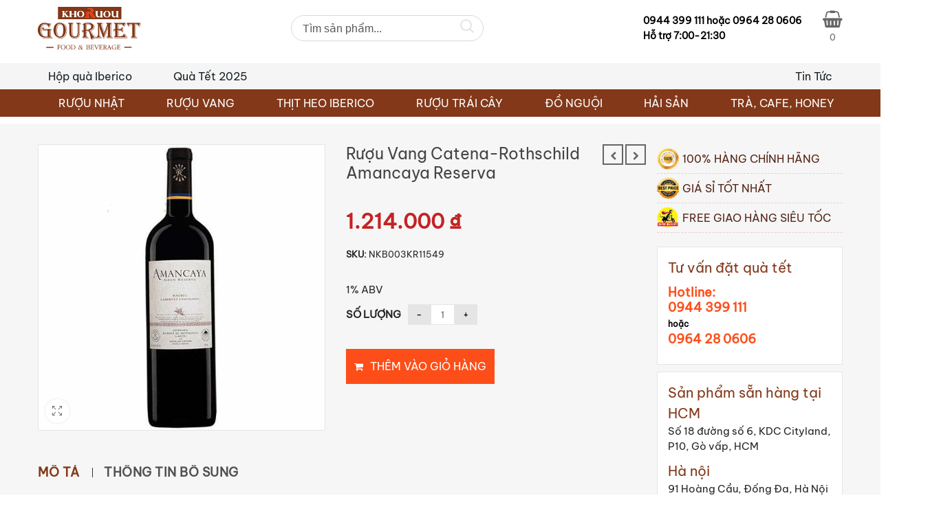

--- FILE ---
content_type: text/html; charset=UTF-8
request_url: https://khoruou-gourmet.com/ruou-vang-catena-rothschild-amancaya-reserva/
body_size: 49724
content:
<!DOCTYPE html>
<html lang="vi" class="no-js no-svg">
<head>
<!--Header builder BEGIN-->
<style type="text/css" id="styles-healthcoach">@media (max-width:1023px) and (min-width:425px) {.stm-header__element.object3779{order: -3200}}@media (max-width:425px) {.stm-header__element.object3779{order: -3200}}.stm-header__element.object3779{}@media (max-width:1023px) and (min-width:425px) {.stm-header__element.object3666{order: -2100}}@media (max-width:425px) {.stm-header__element.object3666{order: -2100}}.stm-header__element.object3666{}@media (max-width:1023px) and (min-width:425px) {.stm-header__element.object1463{order: -2310}}@media (max-width:425px) {.stm-header__element.object1463{order: -2310}}.stm-header__element.object1463{}@media (max-width:1023px) and (min-width:425px) {.stm-header__element.object302{order: -1200}}@media (max-width:425px) {.stm-header__element.object302{order: -1200}}.stm-header__element.object302{}@media (max-width:1023px) and (min-width:425px) {.stm-header__element.object253{order: -1100}}@media (max-width:425px) {.stm-header__element.object253{order: -1100}}.stm-header__element.object253{}@media (max-width:1023px) and (min-width:425px) {.stm-header__element.object249{order: -1310}}@media (max-width:425px) {.stm-header__element.object249{order: -1310}}.stm-header__element.object249{}@media (max-width:1023px) and (min-width:425px) {.stm-header__element.object397{order: -1330}}@media (max-width:425px) {.stm-header__element.object397{order: -1330}}.stm-header__element.object397{}.stm-header{}.stm-header:before{}.stm-header__row_color_top{padding-top:10px;padding-bottom:20px;} .stm-header__row_color_top .stm-icontext__text {color:;} .stm-header__row_color_top a {color:;} .stm-header__row_color_top .dropdown-toggle {color:!important;} .stm-header__row_color_top a:hover, .stm-navigation__default > ul > li > a:hover {color:!important;} .stm-header__row_color_top li:hover a {color:;} .stm-header__row_color_top .stm-switcher__trigger_default:after {border-top-color:;} .stm-header__row_color_top .dropdown-toggle:after {border-top-color:!important;}.stm-header__row_color_top:before{}.stm-header__row_color_center{padding-top:8px;padding-bottom:8px;margin-bottom:-20px;color:#192227;} .stm-header__row_color_center .stm-icontext__text {color:#192227;} .stm-header__row_color_center a {color:#192227;} .stm-header__row_color_center .dropdown-toggle {color:#192227!important;} .stm-header__row_color_center li:hover > a {color:#823819!important;} .stm-header__row_color_center a:hover, .stm-navigation__default > ul > li > a:hover {color:#823819!important;} .stm-header__row_color_center a > .divider {color:#192227!important;} .stm-header__row_color_center a:hover > .divider {color:#192227!important;} .stm-header__row_color_center li:hover > a > .divider {color:#192227!important;} .stm-header__row_color_center .stm-switcher__trigger_default:after {border-top-color:#192227;} .stm-header__row_color_center .dropdown-toggle:after {border-top-color:#192227!important;}.stm-header__row_color_center:before{background-color:#f6f5f5;}.stm-header__row_color_bottom{margin-top:20px;color:#ffff;} .stm-header__row_color_bottom .stm-icontext__text {color:#ffff;} .stm-header__row_color_bottom a {color:#ffff;} .stm-header__row_color_bottom .dropdown-toggle {color:#ffff!important;} .stm-header__row_color_bottom a:hover, .stm-navigation__default > ul > li > a:hover {color:!important;} .stm-header__row_color_bottom li:hover a {color:;} .stm-header__row_color_bottom .stm-switcher__trigger_default:after {border-top-color:#ffff;} .stm-header__row_color_bottom .dropdown-toggle:after {border-top-color:#ffff!important;}.stm-header__row_color_bottom:before{background-color:#823819;}.stm_hb_mtc,.stm_hb_mtc_h:hover,.stm_hb_mtc_b:before,.stm_hb_mtc_b_h:hover:before,.stm_hb_mtc_a:after,.stm_hb_mtc_a_h:hover:after,.stm_hb_mtc_a_h.active,.mini-cart				{color: #823819 !important}
				.stm_hb_stc,.stm_hb_stc_h:hover,.stm_hb_stc_a:after,.stm_hb_stc_a_h:hover:after,.stm_hb_stc_b:before,.stm_hb_stc_b_h:hover:before				{color: #192227 !important}
				.stm_hb_ttc,.stm_hb_ttc_h:hover,.stm_hb_ttc_a:after,.stm_hb_ttc_a_h:hover:after,.stm_hb_ttc_b:before,.stm_hb_ttc_b_h:hover:before				{color: #823819 !important}
				.stm_hb_mbc,.stm_hb_mbc_h:hover,.stm_hb_mbc_b:before,.stm_hb_mbc_b_h:hover:before,.stm_hb_mbc_a:after,.stm_hb_mbc_a_h:hover:after,.stm_hb_mbc_h.active,.stm-search .stm_widget_search button[type=submit]				{background-color: #823819 !important}
				.stm_hb_sbc,.stm_hb_sbc_h:hover,.stm_hb_sbc_a:after,.stm_hb_sbc_a_h:hover:after,.stm_hb_sbc_b:before,.stm_hb_sbc_b_h:hover:before				{background-color: #192227 !important}
				.stm_hb_tbc,.stm_hb_tbc_h:hover,.stm_hb_tbc_h.active,.stm_hb_tbc_a:after,.stm_hb_tbc_a_h:hover:after,.stm_hb_tbc_b:before,.stm_hb_tbc_b_h:hover:before				{background-color: #823819 !important}
				.stm_hb_mbdc,.stm_hb_mbdc_h:hover,.stm_hb_mbdc_b:before,.stm_hb_mbdc_b_h:hover:before,.stm_hb_mbdc_a:after,.stm_hb_mbdc_a_h:hover:after,.stm-search .stm_widget_search .form-control:focus				{border-color: #823819 !important}
				.stm_hb_sbdc,.stm_hb_sbdc_h:hover,.stm_hb_sbdc_a:after,.stm_hb_sbdc_a_h:hover:after,.stm_hb_sbdc_b:before,.stm_hb_sbdc_b_h:hover:before				{border-color: #192227 !important}
				.stm_hb_tbdc,.stm_hb_tbdc_h:hover,.stm_hb_tbdc_a:after,.stm_hb_tbdc_a_h:hover:after,.stm_hb_tbdc_b:before,.stm_hb_tbdc_b_h:hover:before				{border-color: #823819 !important}
				</style>
<script type="text/javascript">
    var stm_sticky = '';
</script>

<div class="stm-header stm-header__hb" id="stm_healthcoach">
			
            <div class="stm-header__row_color stm-header__row_color_top elements_in_row_3">
                <div class="container">
                    <div class="stm-header__row stm-header__row_top">
						                                <div class="stm-header__cell stm-header__cell_left">
									                                            <div class="stm-header__element object253 stm-header__element_">
												

	<div class="stm-logo">
		<a href="https://khoruou-gourmet.com" title="">
			<img width="1024" height="422" src="https://khoruou-gourmet.com/wp-content/uploads/2020/12/logo-kho-ruou.svg" class="attachment-full size-full wp-post-image" alt="" style="width:150px" />		</a>
	</div>

                                            </div>
										                                </div>
							                                <div class="stm-header__cell stm-header__cell_center">
									                                            <div class="stm-header__element object302 stm-header__element_">
												
    <div class="stm-shortcode fwn">
        <div data-block-name="yith/search-block" data-size="sm" class="wp-block-yith-search-block alignwide "><div data-block-name="yith/input-block" data-placeholder="Tìm sản phẩm..." data-placeholder-text-color="rgb(87, 87, 87)" data-input-text-color="rgb(136, 136, 136)" data-input-bg-color="#fff" data-input-bg-focus-color="#fff" data-input-border-color="rgb(216, 216, 216)" data-input-border-focus-color="rgb(124, 124, 124)" data-input-border-size="{&quot;topLeft&quot;:&quot;1px&quot;,&quot;topRight&quot;:&quot;1px&quot;,&quot;bottomLeft&quot;:&quot;1px&quot;,&quot;bottomRight&quot;:&quot;1px&quot;}" data-input-border-radius="{&quot;topLeft&quot;:&quot;20px&quot;,&quot;topRight&quot;:&quot;20px&quot;,&quot;bottomLeft&quot;:&quot;20px&quot;,&quot;bottomRight&quot;:&quot;20px&quot;}" data-submit-style="icon" data-submit-content-color="#DCDCDC" data-submit-content-hover-color="rgb(136, 136, 136)" data-submit-bg-color="#fff" data-submit-bg-hover-color="#fff" data-submit-border-color="#fff" data-submit-border-hover-color="#fff" data-button-label="Search" data-button-border-radius="{&quot;topLeft&quot;:&quot;20px&quot;,&quot;topRight&quot;:&quot;20px&quot;,&quot;bottomLeft&quot;:&quot;20px&quot;,&quot;bottomRight&quot;:&quot;20px&quot;}" data-icon-type="icon-right" class="wp-block-yith-input-block"></div><div data-block-name="yith/filled-block" class="wp-block-yith-filled-block">
                    <hr class="wp-block-separator alignwide has-text-color has-alpha-channel-opacity has-background is-style-wide ywcas-separator" style="margin-top:10px;margin-bottom:10px;background-color:#9797972e;color:#9797972e"/>
                    <div data-block-name="yith/product-results-block" data-show-name="true" data-show-image="true" data-show-price="true" data-show-categories="false" data-show-stock="false" data-show-s-k-u="false" data-show-summary="false" data-show-add-to-cart="false" data-max-results-to-show="5" data-image-position="left" data-layout="list" data-image-size="170" data-limit-summary="false" data-summary-max-word="10" data-product-name-color="rgb(29, 29, 29)" data-price-label="Giá: " data-no-results="No results. Try with a different keyword!" data-show-view-all="false" data-show-view-all-text="See all products ({total})" data-show-sale-badge="true" data-show-out-of-stock-badge="true" data-show-featured-badge="true" data-hide-featured-if-on-sale="true" class="wp-block-yith-product-results-block"></div><div data-block-name="yith/related-posts-block" data-related-posts-heading="Related content" data-max-posts-related="3" data-enabled-post="false" data-enabled-page="false" class="wp-block-yith-related-posts-block"></div></div><div data-block-name="yith/empty-block" data-total-inner-blocks="2" data-has-history-block="yes" data-has-popular-block="yes" class="wp-block-yith-empty-block"><div data-block-name="yith/history-block" data-max-history-results="3" data-history-heading="Latest searches" class="wp-block-yith-history-block"></div><div data-block-name="yith/popular-block" data-popular-heading="Trending" data-max-popular-results="3" class="wp-block-yith-popular-block"></div></div></div>    </div>
                                            </div>
										                                </div>
							                                <div class="stm-header__cell stm-header__cell_right">
									                                            <div class="stm-header__element object249 stm-header__element_">
												
    <div class="stm-text fwn">
        <p>0944 399 111 hoặc  0964 28 0606</p>
<p>Hỗ trợ 7:00-21:30</p>    </div>
                                            </div>
										                                            <div class="stm-header__element object397 stm-header__element_">
												
    <div class="stm-shortcode fwn">
                    <div class="ftc-tini-cart">
                <div class="cart-item">
                    <a class="ftc-cart-tini cart-item-canvas" href="https://khoruou-gourmet.com/gio-hang/">
                    <span class="name-cart">Giỏ hàng</span>
                    <i class="fa fa-shopping-basket"></i>
                        <div class="cart-total">0</div>
                    </a>
            </div>
                    </div>
            </div>
                                            </div>
										                                </div>
							                    </div>
                </div>
            </div>
				
            <div class="stm-header__row_color stm-header__row_color_center elements_in_row_2">
                <div class="container">
                    <div class="stm-header__row stm-header__row_center">
						                                <div class="stm-header__cell stm-header__cell_left">
									                                            <div class="stm-header__element object3666 stm-header__element_default">
												

    <div class="stm-navigation heading_font stm-navigation__default stm-navigation__default stm-navigation__none stm-navigation__" >
        
        <ul >
			<li id="menu-item-19939" class="menu-item menu-item-type-taxonomy menu-item-object-product_cat menu-item-19939"><a href="https://khoruou-gourmet.com/hop-qua-iberico-qua-tet-2023/" data-ps2id-api="true">Hộp quà Iberico</a></li>
<li id="menu-item-12860" class="ftc_login menu-item menu-item-type-custom menu-item-object-custom menu-item-12860"><a href="/mau-qua-tet/" data-ps2id-api="true">Quà Tết 2025</a></li>
        </ul>


		
    </div>

                                            </div>
										                                </div>
							                                <div class="stm-header__cell stm-header__cell_right">
									                                            <div class="stm-header__element object1463 stm-header__element_default">
												

    <div class="stm-navigation heading_font stm-navigation__default stm-navigation__default stm-navigation__none stm-navigation__" >
        
        <ul >
			<li id="menu-item-15529" class="menu-item menu-item-type-post_type menu-item-object-page menu-item-has-children menu-item-15529"><a href="https://khoruou-gourmet.com/tin-tuc/" data-ps2id-api="true">Tin Tức</a>
<ul class="sub-menu">
	<li id="menu-item-15635" class="menu-item menu-item-type-post_type menu-item-object-page menu-item-15635"><a href="https://khoruou-gourmet.com/ban-tin-khuyen-mai/" data-ps2id-api="true">Bản tin khuyến mãi</a></li>
	<li id="menu-item-15633" class="menu-item menu-item-type-post_type menu-item-object-page menu-item-15633"><a href="https://khoruou-gourmet.com/tu-van-chon-mua/" data-ps2id-api="true">Tư vấn chọn mua</a></li>
	<li id="menu-item-15634" class="menu-item menu-item-type-post_type menu-item-object-page menu-item-15634"><a href="https://khoruou-gourmet.com/vao-bep/" data-ps2id-api="true">Vào bếp</a></li>
	<li id="menu-item-15632" class="menu-item menu-item-type-post_type menu-item-object-page menu-item-15632"><a href="https://khoruou-gourmet.com/ban-tiec/" data-ps2id-api="true">Bàn tiệc</a></li>
</ul>
</li>
        </ul>


		
    </div>

                                            </div>
										                                </div>
							                    </div>
                </div>
            </div>
				
            <div class="stm-header__row_color stm-header__row_color_bottom elements_in_row_1">
                <div class="container">
                    <div class="stm-header__row stm-header__row_bottom">
						                                <div class="stm-header__cell stm-header__cell_center">
									                                            <div class="stm-header__element object3779 stm-header__element_default">
												
                
        <style type="text/css">body .stm-header__hb .stm-header__element.object3779 .stm-navigation > ul > li:hover > a, body .stm-header__hb .stm-header__element.object3779 .stm-navigation > ul > li > a:hover { color: white !important; }.stm-header__hb .stm-header__element.object3779 .stm-navigation > ul > li .sub-menu li a { color: black !important; }.stm-header__hb .stm-header__element.object3779 .stm-navigation > ul > li > a { line-height: 20pxpx !important; }.stm-header__hb .stm-header__element.object3779 .stm-navigation > ul > li .sub-menu li a:hover { color: red !important; }</style>
    
    <div class="stm-navigation heading_font stm-navigation__default stm-navigation__default stm-navigation__none stm-navigation__" >
        
        <ul >
			<li id="menu-item-12842" class="menu-item menu-item-type-taxonomy menu-item-object-product_cat menu-item-has-children menu-item-12842"><a href="https://khoruou-gourmet.com/ruou-nhat/" data-ps2id-api="true">RƯỢU NHẬT</a>
<ul class="sub-menu">
	<li id="menu-item-12843" class="menu-item menu-item-type-taxonomy menu-item-object-product_cat menu-item-12843"><a href="https://khoruou-gourmet.com/ruou-sake/" data-ps2id-api="true">Rượu sake</a></li>
	<li id="menu-item-12844" class="menu-item menu-item-type-taxonomy menu-item-object-product_cat menu-item-12844"><a href="https://khoruou-gourmet.com/ruou-sake-vay-vang/" data-ps2id-api="true">Rượu Sake vảy vàng</a></li>
	<li id="menu-item-12845" class="menu-item menu-item-type-taxonomy menu-item-object-product_cat menu-item-12845"><a href="https://khoruou-gourmet.com/ruou-sochu/" data-ps2id-api="true">Rượu Shochu</a></li>
	<li id="menu-item-12846" class="menu-item menu-item-type-taxonomy menu-item-object-product_cat menu-item-12846"><a href="https://khoruou-gourmet.com/ruou-whisky-nhat/" data-ps2id-api="true">Rượu Whisky Nhật</a></li>
	<li id="menu-item-21586" class="menu-item menu-item-type-custom menu-item-object-custom menu-item-21586"><a href="https://khoruou-gourmet.com/do-uong-khong-con/" data-ps2id-api="true">Đồ uống không cồn</a></li>
</ul>
</li>
<li id="menu-item-12823" class="mega-menu menu-item menu-item-type-taxonomy menu-item-object-product_cat current-product-ancestor menu-item-has-children menu-item-12823"><a href="https://khoruou-gourmet.com/ruou-vang-nhap-khau/" data-ps2id-api="true">RƯỢU VANG</a>
<ul class="sub-menu">
	<li id="menu-item-12824" class="menu-item menu-item-type-taxonomy menu-item-object-product_cat current-product-ancestor current-menu-parent current-product-parent menu-item-12824"><a href="https://khoruou-gourmet.com/ruou-vang-argentina/" data-ps2id-api="true">Rượu vang Argentina</a></li>
	<li id="menu-item-12825" class="menu-item menu-item-type-taxonomy menu-item-object-product_cat menu-item-12825"><a href="https://khoruou-gourmet.com/ruou-vang-bich/" data-ps2id-api="true">Rượu vang bịch</a></li>
	<li id="menu-item-12826" class="menu-item menu-item-type-taxonomy menu-item-object-product_cat menu-item-12826"><a href="https://khoruou-gourmet.com/ruou-vang-cao-cap/" data-ps2id-api="true">Rượu vang cao cấp</a></li>
	<li id="menu-item-12827" class="menu-item menu-item-type-taxonomy menu-item-object-product_cat menu-item-12827"><a href="https://khoruou-gourmet.com/ruou-vang-chile/" data-ps2id-api="true">Rượu vang Chile</a></li>
	<li id="menu-item-12828" class="menu-item menu-item-type-taxonomy menu-item-object-product_cat current-product-ancestor current-menu-parent current-product-parent menu-item-12828"><a href="https://khoruou-gourmet.com/ruou-vang-do/" data-ps2id-api="true">Rượu vang đỏ</a></li>
	<li id="menu-item-12829" class="menu-item menu-item-type-taxonomy menu-item-object-product_cat menu-item-12829"><a href="https://khoruou-gourmet.com/ruou-vang-my/" data-ps2id-api="true">Rượu vang Mỹ</a></li>
	<li id="menu-item-12830" class="menu-item menu-item-type-taxonomy menu-item-object-product_cat menu-item-12830"><a href="https://khoruou-gourmet.com/ruou-vang-nam-phi/" data-ps2id-api="true">Rượu vang Nam Phi</a></li>
	<li id="menu-item-12831" class="menu-item menu-item-type-taxonomy menu-item-object-product_cat menu-item-12831"><a href="https://khoruou-gourmet.com/ruou-vang-ngot/" data-ps2id-api="true">Rượu vang ngọt</a></li>
	<li id="menu-item-12832" class="menu-item menu-item-type-taxonomy menu-item-object-product_cat menu-item-12832"><a href="https://khoruou-gourmet.com/ruou-vang-phap/" data-ps2id-api="true">Rượu vang Pháp</a></li>
	<li id="menu-item-12833" class="menu-item menu-item-type-taxonomy menu-item-object-product_cat menu-item-12833"><a href="https://khoruou-gourmet.com/ruou-vang-trang/" data-ps2id-api="true">Rượu vang trắng</a></li>
	<li id="menu-item-12834" class="menu-item menu-item-type-taxonomy menu-item-object-product_cat menu-item-12834"><a href="https://khoruou-gourmet.com/ruou-vang-uc/" data-ps2id-api="true">Rượu vang Úc</a></li>
	<li id="menu-item-12835" class="menu-item menu-item-type-taxonomy menu-item-object-product_cat menu-item-12835"><a href="https://khoruou-gourmet.com/ruou-vang-y/" data-ps2id-api="true">Rượu vang ý</a></li>
	<li id="menu-item-12836" class="menu-item menu-item-type-taxonomy menu-item-object-product_cat menu-item-12836"><a href="https://khoruou-gourmet.com/vang-new-zealand/" data-ps2id-api="true">Vang new zealand</a></li>
	<li id="menu-item-12837" class="menu-item menu-item-type-taxonomy menu-item-object-product_cat menu-item-12837"><a href="https://khoruou-gourmet.com/vang-no-champagne/" data-ps2id-api="true">Vang nổ &#8211; Champagne</a></li>
	<li id="menu-item-12838" class="menu-item menu-item-type-taxonomy menu-item-object-product_cat menu-item-12838"><a href="https://khoruou-gourmet.com/vang-tay-ban-nha/" data-ps2id-api="true">Vang Tây Ban Nha</a></li>
</ul>
</li>
<li id="menu-item-12815" class="menu-item menu-item-type-taxonomy menu-item-object-product_cat menu-item-has-children menu-item-12815"><a href="https://khoruou-gourmet.com/thit-heo-iberico/" data-ps2id-api="true">THỊT HEO IBERICO</a>
<ul class="sub-menu">
	<li id="menu-item-12816" class="menu-item menu-item-type-taxonomy menu-item-object-product_cat menu-item-12816"><a href="https://khoruou-gourmet.com/ham-cat-lat/" data-ps2id-api="true">Ham cắt lát</a></li>
	<li id="menu-item-12817" class="menu-item menu-item-type-taxonomy menu-item-object-product_cat menu-item-12817"><a href="https://khoruou-gourmet.com/hop-qua-iberico/" data-ps2id-api="true">Hộp quà Iberico</a></li>
	<li id="menu-item-12818" class="menu-item menu-item-type-taxonomy menu-item-object-product_cat menu-item-12818"><a href="https://khoruou-gourmet.com/thit-heo-muoi-iberico/" data-ps2id-api="true">Thịt heo muối iberico</a></li>
	<li id="menu-item-16346" class="menu-item menu-item-type-taxonomy menu-item-object-product_cat menu-item-16346"><a href="https://khoruou-gourmet.com/thit-tuoi-iberico/" data-ps2id-api="true">Thịt tươi Iberico</a></li>
	<li id="menu-item-12819" class="menu-item menu-item-type-taxonomy menu-item-object-product_cat menu-item-12819"><a href="https://khoruou-gourmet.com/thit-heo-muoi-serrano/" data-ps2id-api="true">Thịt heo muối Serrano</a></li>
</ul>
</li>
<li id="menu-item-12839" class="menu-item menu-item-type-taxonomy menu-item-object-product_cat menu-item-has-children menu-item-12839"><a href="https://khoruou-gourmet.com/ruou-trai-cay-mohodo/" data-ps2id-api="true">RƯỢU TRÁI CÂY</a>
<ul class="sub-menu">
	<li id="menu-item-12840" class="menu-item menu-item-type-taxonomy menu-item-object-product_cat menu-item-12840"><a href="https://khoruou-gourmet.com/ruou-mo-mohodo/" data-ps2id-api="true">Rượu mơ Mohodo</a></li>
	<li id="menu-item-12841" class="menu-item menu-item-type-taxonomy menu-item-object-product_cat menu-item-12841"><a href="https://khoruou-gourmet.com/ruou-mo-ot/" data-ps2id-api="true">Rượu mơ Ớt</a></li>
</ul>
</li>
<li id="menu-item-12809" class="menu-item menu-item-type-taxonomy menu-item-object-product_cat menu-item-has-children menu-item-12809"><a href="https://khoruou-gourmet.com/do-nguoi/" data-ps2id-api="true">ĐỒ NGUỘI</a>
<ul class="sub-menu">
	<li id="menu-item-12810" class="menu-item menu-item-type-taxonomy menu-item-object-product_cat menu-item-12810"><a href="https://khoruou-gourmet.com/bo-pho-mai/" data-ps2id-api="true">Bơ, Pho mai</a></li>
	<li id="menu-item-12811" class="menu-item menu-item-type-taxonomy menu-item-object-product_cat menu-item-12811"><a href="https://khoruou-gourmet.com/cac-loai-gan-ngong-phap/" data-ps2id-api="true">Gan Ngỗng Pháp</a></li>
	<li id="menu-item-12812" class="menu-item menu-item-type-taxonomy menu-item-object-product_cat menu-item-12812"><a href="https://khoruou-gourmet.com/pa-te/" data-ps2id-api="true">Pa tê</a></li>
	<li id="menu-item-12813" class="menu-item menu-item-type-taxonomy menu-item-object-product_cat menu-item-12813"><a href="https://khoruou-gourmet.com/qua-oliu/" data-ps2id-api="true">Quả Oliu</a></li>
	<li id="menu-item-12814" class="menu-item menu-item-type-taxonomy menu-item-object-product_cat menu-item-12814"><a href="https://khoruou-gourmet.com/trai-cay-say-kho/" data-ps2id-api="true">Trái cây sấy khô</a></li>
</ul>
</li>
<li id="menu-item-12820" class="menu-item menu-item-type-taxonomy menu-item-object-product_cat menu-item-has-children menu-item-12820"><a href="https://khoruou-gourmet.com/hai-san/" data-ps2id-api="true">HẢI SẢN</a>
<ul class="sub-menu">
	<li id="menu-item-12821" class="menu-item menu-item-type-taxonomy menu-item-object-product_cat menu-item-12821"><a href="https://khoruou-gourmet.com/hai-san-bac-cuc/" data-ps2id-api="true">Hải sản bắc cực</a></li>
	<li id="menu-item-12822" class="menu-item menu-item-type-taxonomy menu-item-object-product_cat menu-item-12822"><a href="https://khoruou-gourmet.com/hai-san-nhat-ban/" data-ps2id-api="true">Hải sản Nhật Bản</a></li>
</ul>
</li>
<li id="menu-item-12847" class="menu-item menu-item-type-taxonomy menu-item-object-product_cat menu-item-has-children menu-item-12847"><a href="https://khoruou-gourmet.com/tra-cafe-honey/" data-ps2id-api="true">TRÀ, CAFE, HONEY</a>
<ul class="sub-menu">
	<li id="menu-item-12848" class="menu-item menu-item-type-taxonomy menu-item-object-product_cat menu-item-12848"><a href="https://khoruou-gourmet.com/cafe-nui-lua-chu-dang-ya/" data-ps2id-api="true">Cafe núi lửa chư đăng ya</a></li>
	<li id="menu-item-12849" class="menu-item menu-item-type-taxonomy menu-item-object-product_cat menu-item-12849"><a href="https://khoruou-gourmet.com/mat-ong-rung-100/" data-ps2id-api="true">Mật ong RỪNG 100%</a></li>
	<li id="menu-item-12850" class="menu-item menu-item-type-taxonomy menu-item-object-product_cat menu-item-12850"><a href="https://khoruou-gourmet.com/nuoc-siro/" data-ps2id-api="true">Nước Siro</a></li>
	<li id="menu-item-12851" class="menu-item menu-item-type-taxonomy menu-item-object-product_cat menu-item-12851"><a href="https://khoruou-gourmet.com/tra-hoa-huu-co/" data-ps2id-api="true">Trà Hoa Hữu Cơ</a></li>
	<li id="menu-item-21886" class="menu-item menu-item-type-taxonomy menu-item-object-product_cat menu-item-21886"><a href="https://khoruou-gourmet.com/tra-shan-tuyet/" data-ps2id-api="true">Trà Shan Tuyết</a></li>
	<li id="menu-item-21888" class="menu-item menu-item-type-taxonomy menu-item-object-product_cat menu-item-21888"><a href="https://khoruou-gourmet.com/trai-cay-say-deo/" data-ps2id-api="true">Trái Cây Sấy Dẻo</a></li>
	<li id="menu-item-21887" class="menu-item menu-item-type-taxonomy menu-item-object-product_cat menu-item-21887"><a href="https://khoruou-gourmet.com/hat-dinh-duong/" data-ps2id-api="true">Hạt Dinh Dưỡng</a></li>
</ul>
</li>
        </ul>


		
    </div>

                                            </div>
										                                </div>
							                    </div>
                </div>
            </div>
		</div>



<div class="stm-header__overlay"></div>

<div class="stm_mobile__header">
    <div class="container">
        <div class="stm_flex stm_flex_center stm_flex_last stm_flex_nowrap">
                            <div class="stm_mobile__logo">
                    <a href="https://khoruou-gourmet.com/"
                       title="Home">
                        <img src="https://khoruou-gourmet.com/wp-content/uploads/2020/12/logo-kho-ruou.svg"
                             alt="Site Logo"/>
                    </a>
                </div>
                        <div class="stm_mobile__switcher stm_flex_last js_trigger__click"
                 data-element=".stm-header, .stm-header__overlay"
                 data-toggle="false">
                <span class="stm_hb_mbc"></span>
                <span class="stm_hb_mbc"></span>
                <span class="stm_hb_mbc"></span>
            </div>
        </div>
    </div>
</div><!--Header builder END-->
        <meta charset="UTF-8">
    <meta name="viewport" content="width=device-width, initial-scale=1">
    <link rel="profile" href="http://gmpg.org/xfn/11">

    <link rel="icon" href="https://khoruou-gourmet.com/wp-content/uploads/2021/09/cropped-ViT-Portal-32x32.png" sizes="32x32" />
<link rel="icon" href="https://khoruou-gourmet.com/wp-content/uploads/2021/09/cropped-ViT-Portal-192x192.png" sizes="192x192" />
<link rel="apple-touch-icon" href="https://khoruou-gourmet.com/wp-content/uploads/2021/09/cropped-ViT-Portal-180x180.png" />
<meta name="msapplication-TileImage" content="https://khoruou-gourmet.com/wp-content/uploads/2021/09/cropped-ViT-Portal-270x270.png" />
<meta name='robots' content='index, follow, max-image-preview:large, max-snippet:-1, max-video-preview:-1' />

	<!-- This site is optimized with the Yoast SEO Premium plugin v23.8 (Yoast SEO v23.8) - https://yoast.com/wordpress/plugins/seo/ -->
	<title>Rượu vang Catena-Rothschild Amancaya Reserva - Khoruou Gourmet</title>
	<link rel="canonical" href="https://khoruou-gourmet.com/ruou-vang-catena-rothschild-amancaya-reserva/" />
	<meta property="og:locale" content="vi_VN" />
	<meta property="og:type" content="article" />
	<meta property="og:title" content="Rượu vang Catena-Rothschild Amancaya Reserva" />
	<meta property="og:description" content="Rượu vang&nbsp;Catena-Rothschild&nbsp; Amancaya Reserva kh&ocirc;ng chỉ đem lại vị tươi mới của giống nho Cabernet Sauvignon v&agrave; Malbec m&agrave; c&ograve;n l&agrave; vị thơm của tr&aacute;i c&acirc;y trong từng chai rượu. Để lại những ấn tượng kh&oacute; qu&ecirc;n trong l&ograve;ng người thưởng thức. Th&ocirc;ng tin về gi&aacute; của&nbsp;Rượu vang&nbsp;Catena-Rothschild&nbsp; Amancaya Reserva Rượu vang&nbsp;Catena-Rothschild&nbsp; Amancaya Reserva được" />
	<meta property="og:url" content="https://khoruou-gourmet.com/ruou-vang-catena-rothschild-amancaya-reserva/" />
	<meta property="og:site_name" content="Khoruou Gourmet" />
	<meta property="article:modified_time" content="2022-12-02T02:42:04+00:00" />
	<meta property="og:image" content="https://khoruou-gourmet.com/wp-content/uploads/2021/09/Catena-Rothschild-Amancaya-Reserva.jpg" />
	<meta property="og:image:width" content="600" />
	<meta property="og:image:height" content="600" />
	<meta property="og:image:type" content="image/jpeg" />
	<meta name="twitter:card" content="summary_large_image" />
	<meta name="twitter:label1" content="Ước tính thời gian đọc" />
	<meta name="twitter:data1" content="6 phút" />
	<script type="application/ld+json" class="yoast-schema-graph">{"@context":"https://schema.org","@graph":[{"@type":"WebPage","@id":"https://khoruou-gourmet.com/ruou-vang-catena-rothschild-amancaya-reserva/","url":"https://khoruou-gourmet.com/ruou-vang-catena-rothschild-amancaya-reserva/","name":"Rượu vang Catena-Rothschild Amancaya Reserva - Khoruou Gourmet","isPartOf":{"@id":"https://khoruou-gourmet.com/#website"},"primaryImageOfPage":{"@id":"https://khoruou-gourmet.com/ruou-vang-catena-rothschild-amancaya-reserva/#primaryimage"},"image":{"@id":"https://khoruou-gourmet.com/ruou-vang-catena-rothschild-amancaya-reserva/#primaryimage"},"thumbnailUrl":"https://khoruou-gourmet.com/wp-content/uploads/2021/09/Catena-Rothschild-Amancaya-Reserva.jpg","datePublished":"2021-09-24T11:47:53+00:00","dateModified":"2022-12-02T02:42:04+00:00","breadcrumb":{"@id":"https://khoruou-gourmet.com/ruou-vang-catena-rothschild-amancaya-reserva/#breadcrumb"},"inLanguage":"vi","potentialAction":[{"@type":"ReadAction","target":["https://khoruou-gourmet.com/ruou-vang-catena-rothschild-amancaya-reserva/"]}]},{"@type":"ImageObject","inLanguage":"vi","@id":"https://khoruou-gourmet.com/ruou-vang-catena-rothschild-amancaya-reserva/#primaryimage","url":"https://khoruou-gourmet.com/wp-content/uploads/2021/09/Catena-Rothschild-Amancaya-Reserva.jpg","contentUrl":"https://khoruou-gourmet.com/wp-content/uploads/2021/09/Catena-Rothschild-Amancaya-Reserva.jpg","width":600,"height":600},{"@type":"BreadcrumbList","@id":"https://khoruou-gourmet.com/ruou-vang-catena-rothschild-amancaya-reserva/#breadcrumb","itemListElement":[{"@type":"ListItem","position":1,"name":"Home","item":"https://khoruou-gourmet.com/"},{"@type":"ListItem","position":2,"name":"Shop","item":"https://khoruou-gourmet.com/shop-2/"},{"@type":"ListItem","position":3,"name":"Rượu vang Catena-Rothschild Amancaya Reserva"}]},{"@type":"WebSite","@id":"https://khoruou-gourmet.com/#website","url":"https://khoruou-gourmet.com/","name":"Khoruou Gourmet","description":"Rượu vang, thịt heo Iberico và thực phẩm nhập khẩu cao cấp","potentialAction":[{"@type":"SearchAction","target":{"@type":"EntryPoint","urlTemplate":"https://khoruou-gourmet.com/?s={search_term_string}"},"query-input":{"@type":"PropertyValueSpecification","valueRequired":true,"valueName":"search_term_string"}}],"inLanguage":"vi"}]}</script>
	<!-- / Yoast SEO Premium plugin. -->


<link rel='dns-prefetch' href='//www.googletagmanager.com' />
<link rel='dns-prefetch' href='//use.fontawesome.com' />
<link rel='dns-prefetch' href='//fonts.googleapis.com' />
<script type="text/javascript">
/* <![CDATA[ */
window._wpemojiSettings = {"baseUrl":"https:\/\/s.w.org\/images\/core\/emoji\/15.0.3\/72x72\/","ext":".png","svgUrl":"https:\/\/s.w.org\/images\/core\/emoji\/15.0.3\/svg\/","svgExt":".svg","source":{"concatemoji":"https:\/\/khoruou-gourmet.com\/wp-includes\/js\/wp-emoji-release.min.js"}};
/*! This file is auto-generated */
!function(i,n){var o,s,e;function c(e){try{var t={supportTests:e,timestamp:(new Date).valueOf()};sessionStorage.setItem(o,JSON.stringify(t))}catch(e){}}function p(e,t,n){e.clearRect(0,0,e.canvas.width,e.canvas.height),e.fillText(t,0,0);var t=new Uint32Array(e.getImageData(0,0,e.canvas.width,e.canvas.height).data),r=(e.clearRect(0,0,e.canvas.width,e.canvas.height),e.fillText(n,0,0),new Uint32Array(e.getImageData(0,0,e.canvas.width,e.canvas.height).data));return t.every(function(e,t){return e===r[t]})}function u(e,t,n){switch(t){case"flag":return n(e,"\ud83c\udff3\ufe0f\u200d\u26a7\ufe0f","\ud83c\udff3\ufe0f\u200b\u26a7\ufe0f")?!1:!n(e,"\ud83c\uddfa\ud83c\uddf3","\ud83c\uddfa\u200b\ud83c\uddf3")&&!n(e,"\ud83c\udff4\udb40\udc67\udb40\udc62\udb40\udc65\udb40\udc6e\udb40\udc67\udb40\udc7f","\ud83c\udff4\u200b\udb40\udc67\u200b\udb40\udc62\u200b\udb40\udc65\u200b\udb40\udc6e\u200b\udb40\udc67\u200b\udb40\udc7f");case"emoji":return!n(e,"\ud83d\udc26\u200d\u2b1b","\ud83d\udc26\u200b\u2b1b")}return!1}function f(e,t,n){var r="undefined"!=typeof WorkerGlobalScope&&self instanceof WorkerGlobalScope?new OffscreenCanvas(300,150):i.createElement("canvas"),a=r.getContext("2d",{willReadFrequently:!0}),o=(a.textBaseline="top",a.font="600 32px Arial",{});return e.forEach(function(e){o[e]=t(a,e,n)}),o}function t(e){var t=i.createElement("script");t.src=e,t.defer=!0,i.head.appendChild(t)}"undefined"!=typeof Promise&&(o="wpEmojiSettingsSupports",s=["flag","emoji"],n.supports={everything:!0,everythingExceptFlag:!0},e=new Promise(function(e){i.addEventListener("DOMContentLoaded",e,{once:!0})}),new Promise(function(t){var n=function(){try{var e=JSON.parse(sessionStorage.getItem(o));if("object"==typeof e&&"number"==typeof e.timestamp&&(new Date).valueOf()<e.timestamp+604800&&"object"==typeof e.supportTests)return e.supportTests}catch(e){}return null}();if(!n){if("undefined"!=typeof Worker&&"undefined"!=typeof OffscreenCanvas&&"undefined"!=typeof URL&&URL.createObjectURL&&"undefined"!=typeof Blob)try{var e="postMessage("+f.toString()+"("+[JSON.stringify(s),u.toString(),p.toString()].join(",")+"));",r=new Blob([e],{type:"text/javascript"}),a=new Worker(URL.createObjectURL(r),{name:"wpTestEmojiSupports"});return void(a.onmessage=function(e){c(n=e.data),a.terminate(),t(n)})}catch(e){}c(n=f(s,u,p))}t(n)}).then(function(e){for(var t in e)n.supports[t]=e[t],n.supports.everything=n.supports.everything&&n.supports[t],"flag"!==t&&(n.supports.everythingExceptFlag=n.supports.everythingExceptFlag&&n.supports[t]);n.supports.everythingExceptFlag=n.supports.everythingExceptFlag&&!n.supports.flag,n.DOMReady=!1,n.readyCallback=function(){n.DOMReady=!0}}).then(function(){return e}).then(function(){var e;n.supports.everything||(n.readyCallback(),(e=n.source||{}).concatemoji?t(e.concatemoji):e.wpemoji&&e.twemoji&&(t(e.twemoji),t(e.wpemoji)))}))}((window,document),window._wpemojiSettings);
/* ]]> */
</script>
<link rel='stylesheet' id='wc-blocks-style-css' href='https://khoruou-gourmet.com/wp-content/plugins/woocommerce/assets/client/blocks/wc-blocks.css' type='text/css' media='all' />
<link rel='stylesheet' id='wc-blocks-style-all-products-css' href='https://khoruou-gourmet.com/wp-content/plugins/woocommerce/assets/client/blocks/all-products.css' type='text/css' media='all' />
<link rel='stylesheet' id='ywcas-blocks-style-frontend-css' href='https://khoruou-gourmet.com/wp-content/plugins/yith-woocommerce-ajax-search-premium/assets/css/frontend.css' type='text/css' media='all' />
<style id='wp-emoji-styles-inline-css' type='text/css'>

	img.wp-smiley, img.emoji {
		display: inline !important;
		border: none !important;
		box-shadow: none !important;
		height: 1em !important;
		width: 1em !important;
		margin: 0 0.07em !important;
		vertical-align: -0.1em !important;
		background: none !important;
		padding: 0 !important;
	}
</style>
<link rel='stylesheet' id='wp-block-library-css' href='https://khoruou-gourmet.com/wp-includes/css/dist/block-library/style.min.css' type='text/css' media='all' />
<style id='wp-block-library-theme-inline-css' type='text/css'>
.wp-block-audio :where(figcaption){color:#555;font-size:13px;text-align:center}.is-dark-theme .wp-block-audio :where(figcaption){color:#ffffffa6}.wp-block-audio{margin:0 0 1em}.wp-block-code{border:1px solid #ccc;border-radius:4px;font-family:Menlo,Consolas,monaco,monospace;padding:.8em 1em}.wp-block-embed :where(figcaption){color:#555;font-size:13px;text-align:center}.is-dark-theme .wp-block-embed :where(figcaption){color:#ffffffa6}.wp-block-embed{margin:0 0 1em}.blocks-gallery-caption{color:#555;font-size:13px;text-align:center}.is-dark-theme .blocks-gallery-caption{color:#ffffffa6}:root :where(.wp-block-image figcaption){color:#555;font-size:13px;text-align:center}.is-dark-theme :root :where(.wp-block-image figcaption){color:#ffffffa6}.wp-block-image{margin:0 0 1em}.wp-block-pullquote{border-bottom:4px solid;border-top:4px solid;color:currentColor;margin-bottom:1.75em}.wp-block-pullquote cite,.wp-block-pullquote footer,.wp-block-pullquote__citation{color:currentColor;font-size:.8125em;font-style:normal;text-transform:uppercase}.wp-block-quote{border-left:.25em solid;margin:0 0 1.75em;padding-left:1em}.wp-block-quote cite,.wp-block-quote footer{color:currentColor;font-size:.8125em;font-style:normal;position:relative}.wp-block-quote.has-text-align-right{border-left:none;border-right:.25em solid;padding-left:0;padding-right:1em}.wp-block-quote.has-text-align-center{border:none;padding-left:0}.wp-block-quote.is-large,.wp-block-quote.is-style-large,.wp-block-quote.is-style-plain{border:none}.wp-block-search .wp-block-search__label{font-weight:700}.wp-block-search__button{border:1px solid #ccc;padding:.375em .625em}:where(.wp-block-group.has-background){padding:1.25em 2.375em}.wp-block-separator.has-css-opacity{opacity:.4}.wp-block-separator{border:none;border-bottom:2px solid;margin-left:auto;margin-right:auto}.wp-block-separator.has-alpha-channel-opacity{opacity:1}.wp-block-separator:not(.is-style-wide):not(.is-style-dots){width:100px}.wp-block-separator.has-background:not(.is-style-dots){border-bottom:none;height:1px}.wp-block-separator.has-background:not(.is-style-wide):not(.is-style-dots){height:2px}.wp-block-table{margin:0 0 1em}.wp-block-table td,.wp-block-table th{word-break:normal}.wp-block-table :where(figcaption){color:#555;font-size:13px;text-align:center}.is-dark-theme .wp-block-table :where(figcaption){color:#ffffffa6}.wp-block-video :where(figcaption){color:#555;font-size:13px;text-align:center}.is-dark-theme .wp-block-video :where(figcaption){color:#ffffffa6}.wp-block-video{margin:0 0 1em}:root :where(.wp-block-template-part.has-background){margin-bottom:0;margin-top:0;padding:1.25em 2.375em}
</style>
<style id='classic-theme-styles-inline-css' type='text/css'>
/*! This file is auto-generated */
.wp-block-button__link{color:#fff;background-color:#32373c;border-radius:9999px;box-shadow:none;text-decoration:none;padding:calc(.667em + 2px) calc(1.333em + 2px);font-size:1.125em}.wp-block-file__button{background:#32373c;color:#fff;text-decoration:none}
</style>
<style id='global-styles-inline-css' type='text/css'>
:root{--wp--preset--aspect-ratio--square: 1;--wp--preset--aspect-ratio--4-3: 4/3;--wp--preset--aspect-ratio--3-4: 3/4;--wp--preset--aspect-ratio--3-2: 3/2;--wp--preset--aspect-ratio--2-3: 2/3;--wp--preset--aspect-ratio--16-9: 16/9;--wp--preset--aspect-ratio--9-16: 9/16;--wp--preset--color--black: #000000;--wp--preset--color--cyan-bluish-gray: #abb8c3;--wp--preset--color--white: #ffffff;--wp--preset--color--pale-pink: #f78da7;--wp--preset--color--vivid-red: #cf2e2e;--wp--preset--color--luminous-vivid-orange: #ff6900;--wp--preset--color--luminous-vivid-amber: #fcb900;--wp--preset--color--light-green-cyan: #7bdcb5;--wp--preset--color--vivid-green-cyan: #00d084;--wp--preset--color--pale-cyan-blue: #8ed1fc;--wp--preset--color--vivid-cyan-blue: #0693e3;--wp--preset--color--vivid-purple: #9b51e0;--wp--preset--color--strong-magenta: #a156b4;--wp--preset--color--light-grayish-magenta: #d0a5db;--wp--preset--color--very-light-gray: #eee;--wp--preset--color--very-dark-gray: #444;--wp--preset--gradient--vivid-cyan-blue-to-vivid-purple: linear-gradient(135deg,rgba(6,147,227,1) 0%,rgb(155,81,224) 100%);--wp--preset--gradient--light-green-cyan-to-vivid-green-cyan: linear-gradient(135deg,rgb(122,220,180) 0%,rgb(0,208,130) 100%);--wp--preset--gradient--luminous-vivid-amber-to-luminous-vivid-orange: linear-gradient(135deg,rgba(252,185,0,1) 0%,rgba(255,105,0,1) 100%);--wp--preset--gradient--luminous-vivid-orange-to-vivid-red: linear-gradient(135deg,rgba(255,105,0,1) 0%,rgb(207,46,46) 100%);--wp--preset--gradient--very-light-gray-to-cyan-bluish-gray: linear-gradient(135deg,rgb(238,238,238) 0%,rgb(169,184,195) 100%);--wp--preset--gradient--cool-to-warm-spectrum: linear-gradient(135deg,rgb(74,234,220) 0%,rgb(151,120,209) 20%,rgb(207,42,186) 40%,rgb(238,44,130) 60%,rgb(251,105,98) 80%,rgb(254,248,76) 100%);--wp--preset--gradient--blush-light-purple: linear-gradient(135deg,rgb(255,206,236) 0%,rgb(152,150,240) 100%);--wp--preset--gradient--blush-bordeaux: linear-gradient(135deg,rgb(254,205,165) 0%,rgb(254,45,45) 50%,rgb(107,0,62) 100%);--wp--preset--gradient--luminous-dusk: linear-gradient(135deg,rgb(255,203,112) 0%,rgb(199,81,192) 50%,rgb(65,88,208) 100%);--wp--preset--gradient--pale-ocean: linear-gradient(135deg,rgb(255,245,203) 0%,rgb(182,227,212) 50%,rgb(51,167,181) 100%);--wp--preset--gradient--electric-grass: linear-gradient(135deg,rgb(202,248,128) 0%,rgb(113,206,126) 100%);--wp--preset--gradient--midnight: linear-gradient(135deg,rgb(2,3,129) 0%,rgb(40,116,252) 100%);--wp--preset--font-size--small: 12px;--wp--preset--font-size--medium: 20px;--wp--preset--font-size--large: 36px;--wp--preset--font-size--x-large: 42px;--wp--preset--font-size--normal: 14px;--wp--preset--font-size--huge: 48px;--wp--preset--spacing--20: 0.44rem;--wp--preset--spacing--30: 0.67rem;--wp--preset--spacing--40: 1rem;--wp--preset--spacing--50: 1.5rem;--wp--preset--spacing--60: 2.25rem;--wp--preset--spacing--70: 3.38rem;--wp--preset--spacing--80: 5.06rem;--wp--preset--shadow--natural: 6px 6px 9px rgba(0, 0, 0, 0.2);--wp--preset--shadow--deep: 12px 12px 50px rgba(0, 0, 0, 0.4);--wp--preset--shadow--sharp: 6px 6px 0px rgba(0, 0, 0, 0.2);--wp--preset--shadow--outlined: 6px 6px 0px -3px rgba(255, 255, 255, 1), 6px 6px rgba(0, 0, 0, 1);--wp--preset--shadow--crisp: 6px 6px 0px rgba(0, 0, 0, 1);}:where(.is-layout-flex){gap: 0.5em;}:where(.is-layout-grid){gap: 0.5em;}body .is-layout-flex{display: flex;}.is-layout-flex{flex-wrap: wrap;align-items: center;}.is-layout-flex > :is(*, div){margin: 0;}body .is-layout-grid{display: grid;}.is-layout-grid > :is(*, div){margin: 0;}:where(.wp-block-columns.is-layout-flex){gap: 2em;}:where(.wp-block-columns.is-layout-grid){gap: 2em;}:where(.wp-block-post-template.is-layout-flex){gap: 1.25em;}:where(.wp-block-post-template.is-layout-grid){gap: 1.25em;}.has-black-color{color: var(--wp--preset--color--black) !important;}.has-cyan-bluish-gray-color{color: var(--wp--preset--color--cyan-bluish-gray) !important;}.has-white-color{color: var(--wp--preset--color--white) !important;}.has-pale-pink-color{color: var(--wp--preset--color--pale-pink) !important;}.has-vivid-red-color{color: var(--wp--preset--color--vivid-red) !important;}.has-luminous-vivid-orange-color{color: var(--wp--preset--color--luminous-vivid-orange) !important;}.has-luminous-vivid-amber-color{color: var(--wp--preset--color--luminous-vivid-amber) !important;}.has-light-green-cyan-color{color: var(--wp--preset--color--light-green-cyan) !important;}.has-vivid-green-cyan-color{color: var(--wp--preset--color--vivid-green-cyan) !important;}.has-pale-cyan-blue-color{color: var(--wp--preset--color--pale-cyan-blue) !important;}.has-vivid-cyan-blue-color{color: var(--wp--preset--color--vivid-cyan-blue) !important;}.has-vivid-purple-color{color: var(--wp--preset--color--vivid-purple) !important;}.has-black-background-color{background-color: var(--wp--preset--color--black) !important;}.has-cyan-bluish-gray-background-color{background-color: var(--wp--preset--color--cyan-bluish-gray) !important;}.has-white-background-color{background-color: var(--wp--preset--color--white) !important;}.has-pale-pink-background-color{background-color: var(--wp--preset--color--pale-pink) !important;}.has-vivid-red-background-color{background-color: var(--wp--preset--color--vivid-red) !important;}.has-luminous-vivid-orange-background-color{background-color: var(--wp--preset--color--luminous-vivid-orange) !important;}.has-luminous-vivid-amber-background-color{background-color: var(--wp--preset--color--luminous-vivid-amber) !important;}.has-light-green-cyan-background-color{background-color: var(--wp--preset--color--light-green-cyan) !important;}.has-vivid-green-cyan-background-color{background-color: var(--wp--preset--color--vivid-green-cyan) !important;}.has-pale-cyan-blue-background-color{background-color: var(--wp--preset--color--pale-cyan-blue) !important;}.has-vivid-cyan-blue-background-color{background-color: var(--wp--preset--color--vivid-cyan-blue) !important;}.has-vivid-purple-background-color{background-color: var(--wp--preset--color--vivid-purple) !important;}.has-black-border-color{border-color: var(--wp--preset--color--black) !important;}.has-cyan-bluish-gray-border-color{border-color: var(--wp--preset--color--cyan-bluish-gray) !important;}.has-white-border-color{border-color: var(--wp--preset--color--white) !important;}.has-pale-pink-border-color{border-color: var(--wp--preset--color--pale-pink) !important;}.has-vivid-red-border-color{border-color: var(--wp--preset--color--vivid-red) !important;}.has-luminous-vivid-orange-border-color{border-color: var(--wp--preset--color--luminous-vivid-orange) !important;}.has-luminous-vivid-amber-border-color{border-color: var(--wp--preset--color--luminous-vivid-amber) !important;}.has-light-green-cyan-border-color{border-color: var(--wp--preset--color--light-green-cyan) !important;}.has-vivid-green-cyan-border-color{border-color: var(--wp--preset--color--vivid-green-cyan) !important;}.has-pale-cyan-blue-border-color{border-color: var(--wp--preset--color--pale-cyan-blue) !important;}.has-vivid-cyan-blue-border-color{border-color: var(--wp--preset--color--vivid-cyan-blue) !important;}.has-vivid-purple-border-color{border-color: var(--wp--preset--color--vivid-purple) !important;}.has-vivid-cyan-blue-to-vivid-purple-gradient-background{background: var(--wp--preset--gradient--vivid-cyan-blue-to-vivid-purple) !important;}.has-light-green-cyan-to-vivid-green-cyan-gradient-background{background: var(--wp--preset--gradient--light-green-cyan-to-vivid-green-cyan) !important;}.has-luminous-vivid-amber-to-luminous-vivid-orange-gradient-background{background: var(--wp--preset--gradient--luminous-vivid-amber-to-luminous-vivid-orange) !important;}.has-luminous-vivid-orange-to-vivid-red-gradient-background{background: var(--wp--preset--gradient--luminous-vivid-orange-to-vivid-red) !important;}.has-very-light-gray-to-cyan-bluish-gray-gradient-background{background: var(--wp--preset--gradient--very-light-gray-to-cyan-bluish-gray) !important;}.has-cool-to-warm-spectrum-gradient-background{background: var(--wp--preset--gradient--cool-to-warm-spectrum) !important;}.has-blush-light-purple-gradient-background{background: var(--wp--preset--gradient--blush-light-purple) !important;}.has-blush-bordeaux-gradient-background{background: var(--wp--preset--gradient--blush-bordeaux) !important;}.has-luminous-dusk-gradient-background{background: var(--wp--preset--gradient--luminous-dusk) !important;}.has-pale-ocean-gradient-background{background: var(--wp--preset--gradient--pale-ocean) !important;}.has-electric-grass-gradient-background{background: var(--wp--preset--gradient--electric-grass) !important;}.has-midnight-gradient-background{background: var(--wp--preset--gradient--midnight) !important;}.has-small-font-size{font-size: var(--wp--preset--font-size--small) !important;}.has-medium-font-size{font-size: var(--wp--preset--font-size--medium) !important;}.has-large-font-size{font-size: var(--wp--preset--font-size--large) !important;}.has-x-large-font-size{font-size: var(--wp--preset--font-size--x-large) !important;}
:where(.wp-block-post-template.is-layout-flex){gap: 1.25em;}:where(.wp-block-post-template.is-layout-grid){gap: 1.25em;}
:where(.wp-block-columns.is-layout-flex){gap: 2em;}:where(.wp-block-columns.is-layout-grid){gap: 2em;}
:root :where(.wp-block-pullquote){font-size: 1.5em;line-height: 1.6;}
</style>
<link rel='stylesheet' id='related_products_style-css' href='https://khoruou-gourmet.com/wp-content/plugins/related-products-manager-woocommerce/includes/css/related-products.css' type='text/css' media='all' />
<link rel='stylesheet' id='uaf_client_css-css' href='https://khoruou-gourmet.com/wp-content/uploads/useanyfont/uaf.css' type='text/css' media='all' />
<link rel='stylesheet' id='photoswipe-css' href='https://khoruou-gourmet.com/wp-content/plugins/woocommerce/assets/css/photoswipe/photoswipe.min.css' type='text/css' media='all' />
<link rel='stylesheet' id='photoswipe-default-skin-css' href='https://khoruou-gourmet.com/wp-content/plugins/woocommerce/assets/css/photoswipe/default-skin/default-skin.min.css' type='text/css' media='all' />
<link rel='stylesheet' id='woocommerce-layout-css' href='https://khoruou-gourmet.com/wp-content/plugins/woocommerce/assets/css/woocommerce-layout.css' type='text/css' media='all' />
<link rel='stylesheet' id='woocommerce-smallscreen-css' href='https://khoruou-gourmet.com/wp-content/plugins/woocommerce/assets/css/woocommerce-smallscreen.css' type='text/css' media='only screen and (max-width: 768px)' />
<link rel='stylesheet' id='woocommerce-general-css' href='https://khoruou-gourmet.com/wp-content/plugins/woocommerce/assets/css/woocommerce.css' type='text/css' media='all' />
<style id='woocommerce-inline-inline-css' type='text/css'>
.woocommerce form .form-row .required { visibility: visible; }
</style>
<link rel='stylesheet' id='font-awesome-official-css' href='https://use.fontawesome.com/releases/v6.3.0/css/all.css' type='text/css' media='all' integrity="sha384-nYX0jQk7JxCp1jdj3j2QdJbEJaTvTlhexnpMjwIkYQLdk9ZE3/g8CBw87XP2N0pR" crossorigin="anonymous" />
<link rel='stylesheet' id='rtwpvs-css' href='https://khoruou-gourmet.com/wp-content/plugins/woo-product-variation-swatches/assets/css/rtwpvs.min.css' type='text/css' media='all' />
<style id='rtwpvs-inline-css' type='text/css'>
        
            .rtwpvs-term:not(.rtwpvs-radio-term) {
                width: 30px;
                height: 30px;
            }

            .rtwpvs-squared .rtwpvs-button-term {
                min-width: 30px;
            }

            .rtwpvs-button-term span {
                font-size: 16px;
            }

            
            
                        .rtwpvs.rtwpvs-attribute-behavior-blur .rtwpvs-term:not(.rtwpvs-radio-term).disabled::before,
            .rtwpvs.rtwpvs-attribute-behavior-blur .rtwpvs-term:not(.rtwpvs-radio-term).disabled::after,
            .rtwpvs.rtwpvs-attribute-behavior-blur .rtwpvs-term:not(.rtwpvs-radio-term).disabled:hover::before,
            .rtwpvs.rtwpvs-attribute-behavior-blur .rtwpvs-term:not(.rtwpvs-radio-term).disabled:hover::after {
                background: #ff0000 !important;
            }

                                    .rtwpvs.rtwpvs-attribute-behavior-blur .rtwpvs-term:not(.rtwpvs-radio-term).disabled img,
            .rtwpvs.rtwpvs-attribute-behavior-blur .rtwpvs-term:not(.rtwpvs-radio-term).disabled span,
            .rtwpvs.rtwpvs-attribute-behavior-blur .rtwpvs-term:not(.rtwpvs-radio-term).disabled:hover img,
            .rtwpvs.rtwpvs-attribute-behavior-blur .rtwpvs-term:not(.rtwpvs-radio-term).disabled:hover span {
                opacity: 0.3;
            }

                    
		
</style>
<link rel='stylesheet' id='rtwpvs-tooltip-css' href='https://khoruou-gourmet.com/wp-content/plugins/woo-product-variation-swatches/assets/css/rtwpvs-tooltip.min.css' type='text/css' media='all' />
<link rel='stylesheet' id='stm_hb_main-css' href='https://khoruou-gourmet.com/wp-content/plugins/pearl-header-builder/assets/frontend/assets/css/header/main.css' type='text/css' media='all' />
<link rel='stylesheet' id='stm_hb_sticky-css' href='https://khoruou-gourmet.com/wp-content/plugins/pearl-header-builder/assets/frontend/assets/vendor/sticky.css' type='text/css' media='all' />
<link rel='stylesheet' id='fontawesome-css' href='https://khoruou-gourmet.com/wp-content/plugins/pearl-header-builder/assets/frontend/assets/css/font-awesome.min.css' type='text/css' media='all' />
<link rel='stylesheet' id='mpc-massive-style-css' href='https://khoruou-gourmet.com/wp-content/plugins/mpc-massive/assets/css/mpc-styles.css' type='text/css' media='all' />
<link rel='stylesheet' id='font-lato-css' href='//fonts.googleapis.com/css?family=Lato%3A300%2C400%2C500%2C600%2C700%2C800%2C900%26subset%3Dlatin%2Clatin-ext' type='text/css' media='all' />
<link rel='stylesheet' id='font-raleway-css' href='//fonts.googleapis.com/css?family=Raleway%3A300%2C400%2C500%2C600%2C700%2C800%2C900%26subset%3Dlatin%2Clatin-ext' type='text/css' media='all' />
<link rel='stylesheet' id='font-awesome-css' href='https://khoruou-gourmet.com/wp-content/themes/wibar/assets/css/font-awesome.css' type='text/css' media='all' />
<link rel='stylesheet' id='icon-simple-css' href='https://khoruou-gourmet.com/wp-content/themes/wibar/assets/css/simple-line-icons.css' type='text/css' media='all' />
<link rel='stylesheet' id='owl-carousel-css' href='https://khoruou-gourmet.com/wp-content/themes/wibar/assets/css/owl.carousel.min.css' type='text/css' media='all' />
<link rel='stylesheet' id='editor-styles-css' href='https://khoruou-gourmet.com/wp-content/themes/wibar/assets/css/style-editor.css' type='text/css' media='all' />
<link rel='stylesheet' id='pretty-photo-css' href='https://khoruou-gourmet.com/wp-content/themes/wibar/assets/css/prettyphoto.css' type='text/css' media='all' />
<link rel='stylesheet' id='ftc-fonts-css' href='https://fonts.googleapis.com/css?family=Roboto+Condensed%3A400%2C400i%2C700%7CPT+Sans%3A400%2C400i%2C700' type='text/css' media='all' />
<link rel='stylesheet' id='wibar-style-css' href='https://khoruou-gourmet.com/wp-content/themes/wibar/style.css' type='text/css' media='all' />
<style id='wibar-style-inline-css' type='text/css'>
	

/*
1. FONT FAMILY
2. GENERAL COLORS
*/


/* ============= 1. FONT FAMILY ============== */

body{
line-height: 24px;
}

html, 
body,.widget-title.heading-title,
.widget-title.product_title,.newletter_sub_input .button.button-secondary,
.mega_main_menu.primary ul li .mega_dropdown > li.sub-style > .item_link .link_text,
.pp_woocommerce div.product .product_title,
.woocommerce div.product .product_title,.item-description .price
, .ftc-sb-blogs.ftc-slider .blogs a.button-readmore, .footer-middle .payment h3,
.woocommerce .products.list .product h3.product-name > a,
.woocommerce-page .products.list .product h3.product-name > a,
#right-sidebar ul.product_list_widget span.price, 
#right-sidebar ul.product_list_widget span.price span,
#right-sidebar ul.product_list_widget .ftc-meta-widget a,
#left-sidebar ul.product_list_widget span.price, 
#left-sidebar ul.product_list_widget span.price span,
#left-sidebar ul.product_list_widget .ftc-meta-widget a,
.mc4wp-form-fields label, .woocommerce .widget_shopping_cart .total strong, .woocommerce.widget_shopping_cart .total strong, .fresh-look p, .ptsan,
.ftc-off-canvas-cart .woocommerce.widget_shopping_cart .buttons a,
.woocommerce .pro-home10 h3.product_title.product-name
, .menu-item-mobile .ftc-my-wishlist *
, .header-layout14 .mega_main_menu.primary > .menu_holder > .menu_inner > ul > li > .item_link > .link_content > .link_text
,.ftc-blogs-slider.style_v5 .post-text .element-date-timeline .day
, .h17-font-pri.elementor-widget-text-editor *
, .ftc-blogs-slider.style_v6 .post-text .element-date-timeline .day
, .h18-font-primary .elementor-text-editor *, .comment-meta .comment-metadata *, .comment-meta .fn
, .blog-timeline .date-blog-timeline p{
	font-family: ;
}
.mega_main_menu.primary ul li .mega_dropdown > li.sub-style > ul.mega_dropdown,
.mega_main_menu li.multicolumn_dropdown > .mega_dropdown > li .mega_dropdown > li,
.mega_main_menu.primary ul li .mega_dropdown > li > .item_link .link_text,
.info-open, .info-phone, .pv_shop_description.col-md-9, .ftc-sb-account,
.dropdown-button span > span, body p, .wishlist-empty,
div.product .social-sharing li a, .ftc-search form,
.ftc-off-canvas-cart .woocommerce.widget_shopping_cart .total,
.ftc-shop-cart, .conditions-box, .item-description .product_title,
.testimonial-content .info, .testimonial-content .byline,
.widget-container ul.product-categories ul.children li,
.widget-container ul.product-categories ul.children li a,
.ftc-products-category ul.tabs li span.title,
.woocommerce-pagination, .woocommerce-result-count,
.woocommerce .products.list .product .price .amount,
.woocommerce-page .products.list .product .price .amount,
.products.list .short-description.list, div.product .single_variation_wrap .amount,
div.product div[itemprop="offers"] .price .amount,
.orderby-title, .blogs .post-info, .blog .entry-info .entry-summary .short-content,
.single-post .entry-info .entry-summary .short-content,
.single-post article .post-info .info-category,
#comments .comments-title, #comments .comment-metadata a,
.post-navigation .nav-previous, .post-navigation .nav-next, .woocommerce-review-link,
.ftc_feature_info, .woocommerce div.product p.stock,
.woocommerce div.product .summary div[itemprop="description"],
.woocommerce div.product p.price, .woocommerce div.product .woocommerce-tabs .panel,
.woocommerce div.product form.cart .group_table td.label,
.woocommerce div.product form.cart .group_table td.price,
footer, footer a, .blogs article .image-eff:before,
.blogs article a.gallery .owl-item:after, a.ftc-button, ftc-sb-button,
.widget_price_filter .widget-title, .product-filter-by-color .widget-title 
, .widget_layered_nav .widget-title,
.woocommerce .products.list .product .item-description .add-to-cart span,
.info_contact ul,.text_service ul, .ftc-sb-language a.lang_sel_sel.icl-en, .header-currency a,
.ftc-slider-v2 .counter-wrapper > div .number-wrapper .number,
body .ftc-slider-v2, .vertical-menu-wrapper a,
.ftc-slider-v2 .woocommerce .products .product .price,
.fresh-look p.mont, .btn-fresh, .ftc-portfolio-wrapper .load-more ,
.product-sl-v2 h3.product-name > a, .product-sl-v2 .item-description .price,
.widget-home4.widget-ver2 .woocommerce ul.product_list_widget li .price,
.ftc-slider-v2 .woocommerce .products .product h3.product-name > a,
.header-bottom .mega_main_menu.primary > .menu_holder > .menu_inner > ul > li > .item_link > .link_content > .link_text, .portfolio-info .date-time,
.portfolio-info .cat-links, .woocommerce .pro-home10 .short-description,
.blog-home12 .ftc-sb-blogs .blogs a.button-readmore,
.pro-home11 h3.product-name > a, .pro-home12 h3.product-name > a, 
.collapsed-content,.pro-home11 .woocommerce div.product span.price,
.pro-home12 .woocommerce div.product span.price,.pro-home10 .load-more-wrapper,
.blog-home12 .date-time, .ftc-sb-account .ftc_login > a
,.woocommerce .pro-home10 .products .product .item-description .short-description
, .elementor-element span, .ftc-product-tabs.def_style_2 .product .product_title a
, .blogs-slider .post-text .meta , .header-layout9 .ftc-search-product .search-button
, .ftc-my-wishlist *
, .header-layout9 .mega_main_menu > .menu_holder > .menu_inner > ul > li > .item_link
, .ftc-product-tabs.def_style_4 .item-description .product_title
, .ftc-product-tabs.def_style_4 .product .meta_info .add-to-cart a
, .ftc_products_slider.style_4 .product .item-description .product_title
, .ftc_products_slider.style_5 .product .item-description .product_title
, .ftc_products_slider.style_7 .product .product_title, .tag-and-cate > *, .share-on .text-share
, .blog section.widget-container ul li.cat-item a
, .single-post section.widget-container ul li.cat-item a
, .wpb_widgetised_column section.widget-container ul li.cat-item a
{
	font-family: Arial;
}
body,
.site-footer,
.woocommerce div.product form.cart .group_table td.label,
.woocommerce .product .conditions-box span,
.item-description .meta_info .yith-wcwl-add-to-wishlist a,  .item-description .meta_info .compare,
.info-company li i, .social-icons .ftc-tooltip:before, .tagcloud a,
.details_thumbnails .owl-nav > div:before,
div.product .summary .yith-wcwl-add-to-wishlist a:before,
.pp_woocommerce div.product .summary .compare:before,
.woocommerce div.product .summary .compare:before,
.woocommerce-page div.product .summary .compare:before,
.woocommerce #content div.product .summary .compare:before,
.woocommerce-page #content div.product .summary .compare:before,
.woocommerce div.product form.cart .variations label,
.woocommerce-page div.product form.cart .variations label,
.pp_woocommerce div.product form.cart .variations label,
blockquote, .ftc-number h3.ftc_number_meta,
.woocommerce .widget_price_filter .price_slider_amount,
.wishlist-empty, .woocommerce div.product form.cart .button,
.woocommerce table.wishlist_table
{
	font-size: 16px;
}
/* ========== 2. GENERAL COLORS ========== */
/* ========== Primary color ========== */
.header-currency:hover .ftc-currency > a,
.ftc-sb-language:hover li .ftc_lang,
.woocommerce a.remove:hover,
.dropdown-container .ftc_cart_check > a.button.view-cart:hover,
.ftc-my-wishlist a:hover, .ftc-my-wishlist a:hover i.fa,
.ftc-sb-account .ftc_login > a:hover,
.header-currency .ftc-currency ul li:hover,
.dropdown-button span:hover,
body.wpb-js-composer .vc_general.vc_tta-tabs .vc_tta-tab.vc_active > a,
body.wpb-js-composer .vc_general.vc_tta-tabs .vc_tta-tab > a:hover,
.mega_main_menu.primary > .menu_holder.sticky_container > .menu_inner > ul > li > .item_link:hover *,
.mega_main_menu.primary > .menu_holder.sticky_container > .menu_inner > ul > li.current-menu-item > .item_link *,
.mega_main_menu.primary > .menu_holder > .menu_inner > ul > li.current-menu-ancestor > .item_link,
.mega_main_menu.primary > .menu_holder > .menu_inner > ul > li.current-menu-ancestor > .item_link *,
.mega_main_menu.primary > .menu_holder > .menu_inner > ul > li.current-page-ancestor > .item_link > .link_content > .link_text,
.mega_main_menu.primary > .menu_holder > .menu_inner > ul > li:hover > .item_link *,
.mega_main_menu.primary .mega_dropdown > li > .item_link:hover *,
.mega_main_menu.primary .mega_dropdown > li.current-menu-item > .item_link *,
.mega_main_menu.primary > .menu_holder > .menu_inner > ul > li.current-menu-item > .item_link *,
.woocommerce .products .product .price, .woocommerce div.product p.price,
.woocommerce div.product span.price, .woocommerce .products .star-rating,
.woocommerce-page .products .star-rating, .star-rating:before,
div.product div[itemprop="offers"] .price .amount,
div.product .single_variation_wrap .amount, .pp_woocommerce .star-rating:before,
.woocommerce .star-rating:before, .woocommerce-page .star-rating:before,
.woocommerce-product-rating .star-rating span, ins .amount,
.ftc-meta-widget .price ins, .ftc-meta-widget .star-rating,
.ul-style.circle li:before, .woocommerce form .form-row .required,
.blogs .comment-count i, .blog .comment-count i,
.single-post .comment-count i,
.single-post article .post-info .info-category .cat-links a,
.single-post article .post-info .info-category .vcard.author a,
.ftc-breadcrumb-title .ftc-breadcrumbs-content,
.ftc-breadcrumb-title .ftc-breadcrumbs-content span.current,
.ftc-breadcrumb-title .ftc-breadcrumbs-content a:hover,
.woocommerce .product   .item-description .meta_info a:hover,
.woocommerce-page .product   .item-description .meta_info a:hover,
.ftc-meta-widget.item-description .meta_info a:hover,
.ftc-meta-widget.item-description .meta_info .yith-wcwl-add-to-wishlist a:hover,
.grid_list_nav a.active,
.ftc-quickshop-wrapper .owl-nav > div.owl-next:hover,
.ftc-quickshop-wrapper .owl-nav > div.owl-prev:hover,
.shortcode-icon .vc_icon_element.vc_icon_element-outer .vc_icon_element-inner.vc_icon_element-color-orange .vc_icon_element-icon,
.comment-reply-link .icon, body table.compare-list tr.remove td > a .remove:hover:before,
a:hover, a:focus,
.vc_toggle_title h4:hover, .vc_toggle_title h4:before,
.blogs article h3.product_title a:hover, article .post-info a:hover,
article .comment-content a:hover, .main-navigation li li.focus > a,
.main-navigation li li:focus > a, .main-navigation li li:hover > a,
.main-navigation li li a:hover, .main-navigation li li a:focus,
.main-navigation li li.current_page_item a:hover, .main-navigation li li.current-menu-item a:hover,
.main-navigation li li.current_page_item a:focus, .main-navigation li li.current-menu-item a:focus,
.woocommerce-account .woocommerce-MyAccount-navigation li.is-active a,
.vcard.author a,article .entry-header .caftc-link .cat-links a,.woocommerce-page .products.list .product h3.product-name a:hover,
.woocommerce .products.list .product h3.product-name a:hover,
.mega_main_menu.primary .mega_dropdown > li > .item_link:focus *, .woocommerce-info::before,
.header-currency:hover a, .header-currency a:hover, .ftc-sb-language:hover a,
.text-discount h3::before,.text-discount .ftc-sb-button a.ftc-button:hover
, .ftc-sb-button a.ftc-button:hover, .header-title .product_title:first-letter
, footer a:hover, .footer-bottom .copy-com a:hover,
.vc_row.feature-1 a.feature-icon:hover .fa, .ftc-sidebar > .widget-container.ftc-product-categories-widget .ftc-product-categories-list ul li.active > a, 
.ftc-sidebar > .widget-container.ftc-product-categories-widget .ftc-product-categories-list ul li > a:hover,
.woocommerce-product-rating a.woocommerce-review-link:hover, 
div.product .summary .yith-wcwl-add-to-wishlist a:hover,
.woocommerce-message::before, .woocommerce div.product .woocommerce-tabs ul.tabs li.active
, .woocommerce div.product .woocommerce-tabs ul.tabs li a:hover,
.site-content .related.products h2:first-letter, ul.product_list_widget span.price,
.widget-container.widget_categories ul li a:hover,
.widget-container.widget_categories ul li:hover,
.widget-container.ftc-blogs-widget ul li a:hover,
.widget-container.ftc-blogs-widget ul li span.author:hover i,
.comment-meta a:hover,.related-posts .related-post-title h3:first-letter,
.ftc-sb-testimonial .testimonial-content .name a:hover,
.home2 .header-title .product_title, .vc_row.feature-3 .home4 .feature-content:hover .fa,
.vc_row.feature-1 a.feature-icon:hover .fa, .vc_row.feature-2 a.feature-icon:hover .fa,
.widget-container.product-filter-by-color li:hover span.count,
.widget-container ul > li:hover a, .group-blog .top-footer a:hover,
.newsletterpopup .close-popup:hover:after,
.footer-mobile i, 
.mega_main_menu.primary > .menu_holder  > .menu_inner > ul > li:hover > .item_link, 
.mega_main_menu.primary > .menu_holder > .menu_inner > ul > li > .item_link:hover
.ftc-my-wishlist a.tini-wishlist:hover, .ftc-sb-account .ftc_login > a:hover,
.ftc-off-canvas-cart .woocommerce .total .amount,.ftc-off-canvas-cart .woocommerce ul.product_list_widget span.woocommerce-Price-amount.amount,.ftc-off-canvas-cart .woocommerce.widget_shopping_cart .buttons a:first-child:hover,.ftc-enable-ajax-search .ftc-search-meta .price>span.woocommerce-Price-amount.amount,
#dokan-seller-listing-wrap ul.dokan-seller-wrap li .store-content .store-info .store-data h2 a:hover,
.custom_content a:hover,
a.btn-fresh:hover,
.ftc-portfolio-wrapper .filter-bar  li.current, .ftc-portfolio-wrapper .filter-bar li:hover,
.header-layout6 .header-currency >div >a:hover,
.widget-ver2 .woocommerce ul.product_list_widget li a:hover,
.bt2 .copy-com a:hover,
.vertical-menu-wrapper #vertical-menu li:hover >a,
.entry-content .portfolio-info a:hover,
.vertical-menu-wrapper #vertical-menu li:hover:before,
h3.heading-popup,
.threesixty-product-360 .nav_bar a:hover,
.woocommerce-widget-layered-nav .widget-title-wrapper a.block-control:hover:before,
.product-filter-by-color .widget-title-wrapper a.block-control:hover:before,
.widget_price_filter .widget-title-wrapper a.block-control:hover:before
, .ftc-enable-ajax-search .ftc-search-meta span.hightlight,
.header-ftc.header-layout10 .ftc-search-product button.search-button:hover:after
,.header-ftc.header-layout10 .ftc-shop-cart .cart-item >a i:hover:after
,.header-ftc.header-layout10 .ftc-shop-cart:hover .cart-item >a i,
.header-ftc.header-layout12 .social-icons.menu-icon li:hover,
.header-ftc.header-layout12 .search-cart .ftc-shop-cart .cart-le i.fa.fa-shopping-bag.sad:hover,
.header-ftc.header-layout12 .search-cart .ftc-search-product button.search-button:hover:after,
.header-ftc.header-layout10 .search-cart .ftc-shop-cart .cart-ri:hover,
body > h1,  
span.woocommerce-Price-amount.amount,
.pp_woocommerce div.product div.summary >p.price span.amount,
.header-ftc.header-layout12 .toggle-menu:hover .mobile-nav-desk,
.entry-content a, .comment-content a,.woocommerce .widget-container ul > li.selected a,.woocommerce .widget-container ul > li.selected,
.dokan-category-menu #cat-drop-stack > ul li:hover a,
.header-layout12 .ftc-shop-cart:hover .cart-item >a i,.hotspot-product .star-rating,
.ftc-my-wishlist:hover a.tini-wishlist,.ftc-my-wishlist:hover span.count-wish,.hashtaghome13 > p > a,.close-home12:hover .fa-chevron-circle-down:before,.widget-container.ftc-product-categories-widget ul.product-categories li.cat-parent:hover > span.icon-toggle,.widget-title-wrapper a.block-control:before,.has-mobile-menu .ftc-mobile-wrapper .ftc_search_ajax:hover:before,span.close-cart:hover,.widget-title-wrapper a.block-control.active:before,.header-layout5 .header-content .container .search-button:hover:after,.header-layout6 .search-button:hover:after,.vertical-menu-wrapper .vertical-menu-heading a:hover
, .ftc-product-tabs.def_style_2 .tabs-wrapper .tab-title.active
, .ftc_products_deal_slider.def_style_6 .counter-wrapper > div .number-wrapper .number
, .header-layout9 .ftc-shop-cart .cart-total, .header-layout9 .ftc-search-product .search-button:hover
, .header-layout8 .ftc-shop-cart a.ftc-cart-tini:hover , .header-layout8 .search-button:hover:after
, .header-layout11 .ftc-search-product .search-button:hover:after
, .header-layout11 .ftc-tini-cart.cart_v3 a:hover
, .ftc_products_slider.style_4 .products .product .images a.quickview:hover i:before
, .ftc-elements-blogs.style_2 .ftc-blogs .inner-wrap a.ftc-readmore:hover
, .ftc-portfolio-element.style_2 .item .thumbnail .figcaption h3:hover
, .ftc-portfolio-element.style_2 .item .thumbnail .term span:hover
, .ftc_products_slider.style_5 .product:hover .images a.quickview:hover i
, .ftc-element-testimonial.style_2 .woocommerce .star-rating span::before
, .ftc-element-testimonial.style_2 .woocommerce .star-rating::before
, .ftc-simple li.current-menu-ancestor > a, .ftc-simple li:hover > a
, .ftc-simple li.current-menu-ancestor > a > .sub-arrow, .ftc-simple li:hover > a > .sub-arrow
, .archive .products .category-slider.product .product_title:hover
, .ftc-breadcrumbs-category .ftc-product-categories-list ul li:hover a
, .button-sidebar:hover
, .ftc-product-tabs.style_3 .tab-content .product .item-description .meta_info .add-to-cart:hover a
, .ftc-product-tabs.style_3 .item-description:hover .product_title a
, .mobile-button .mobile-nav:hover i , .header-layout14 button.search-button:hover
, .header-layout14 .ftc-shop-cart .ftc-cart-tini:hover
, .header-layout14 .mobile-nav-desk:hover, .header-layout14 .social-icons li:hover a
, .ftc-pricing .ftc-pricing-item .ftc-pricing-image.ribbon-4:before
, .ftc-pricing .ftc-pricing-item.ribbon-4:before 
, .header-layout9 .ftc-shop-cart .ftc-cart-tini:hover
, .menu-item-mobile .menu-mobile-wishlist:hover .ftc-my-wishlist *
, .menu-item-mobile .menu-mobile-account:hover a
, .ftc-element-testimonial.style_1 .rating span:before
, .h18-img-box.elementor-element .elementor-widget-image-box .elementor-image-box-content .elementor-image-box-title:hover
, .h17-img-gallery.elementor-widget-image-carousel .elementor-swiper-button:hover i:after
, .header-layout14 .social-icons.menu-icon ul.list-icons li:hover i
, .header-layout14 .header-content .mega_main_menu > .menu_holder > .menu_inner > ul > li:hover:after
, .archive .woocommerce div.product .product_title:hover
, .mini_cart_item .ftc-meta-widget h3.product-name:hover
, div.share-blog > i:hover
, .ftc-sb-blogs.ftc-masonry.ftc-shortcode .date-time.date-time-meta
, .ftc-sb-blogs.ftc-masonry .entry-header span.vcard.author
, .ftc-sb-blogs.ftc-masonry.ftc-shortcode .button-readmore
, .ftc-sb-blogs.ftc-grid.ftc-shortcode .date-time.date-time-meta
, .ftc-sb-blogs.ftc-grid .entry-header span.vcard.author
, .ftc-sb-blogs.ftc-grid.ftc-shortcode div:not(.ftc-blockquote) .button-readmore
, .wpb_widgetised_column section.widget-container .widget-title.product_title:after
, .blog-timeline article.post-wrapper .blog-timeline-none:after
, .ftc-sb-blogs .blockquote-meta span.author *, .blockquote a:hover
, .ftc-sb-blogs .blockquote-meta .date-time, .ftc-sb-blogs.ftc-shortcode .ftc-blockquote .quote-time
, .info-category .vcard.author, .info-category .date-time.date-time-meta
, .share-on ul.ftc-social-sharing li:hover a, .single-post .ftc-blockquote .caftc-link a
, .ftc-countdown-element.style_2 .items:nth-child(2n + 1) .ftc-number
, .header-layout15 .ftc-search-product button.search-button:hover
{
	color: #823819;
}
nav.grid_list_nav a.active svg rect, nav.grid_list_nav a:hover svg rect{
	fill: #823819;
}

.woocommerce a.remove:hover, body table.compare-list tr.remove td > a .remove:hover:before
,ins .amount,
.mega_main_menu.primary > .menu_holder > .menu_inner > ul > li:hover > .item_link, 
.mega_main_menu.primary > .menu_holder > .menu_inner > ul > li > .item_link:hover,
.ftc-slider-v2 .counter-wrapper > div .number-wrapper .number,
.widget-home4.widget-ver5 .woocommerce ul.product_list_widget li .price .amount,
.widget-home4.widget-ver3 .woocommerce ul.product_list_widget li .price .amount,
.header-layout10 .ftc-search-product button.search-button:hover:after
, .ftc-product-tabs-filter > li.current, .theme-color:hover
,#wcfmmp-store .categories_list ul li a.active, #wcfmmp-store .categories_list ul li a:hover
{
	color: #823819 !important;
}
.dropdown-container .ftc_cart_check > a.button.checkout:hover,
.woocommerce .widget_price_filter .price_slider_amount .button:hover,
.woocommerce-page .widget_price_filter .price_slider_amount .button:hover,
body input.wpcf7-submit:hover,
.woocommerce .products.list .product   .item-description .add-to-cart a:hover,
.woocommerce .products.list .product   .item-description .button-in a:hover,
.woocommerce .products.list .product   .item-description .meta_info  a:not(.quickview):hover,
.woocommerce .products.list .product   .item-description .quickview i:hover,
.counter-wrapper > div,
.tp-bullets .tp-bullet:after,
.woocommerce .product .conditions-box .onsale,
.woocommerce #respond input#submit:hover, 
.woocommerce a.button:hover,
.woocommerce button.button:hover, 
.woocommerce input.button:hover,
.woocommerce .products .product .images .button-in:hover a:hover,
.woocommerce .products .product .group-button-product a:hover,
.vc_color-orange.vc_message_box-solid,
.woocommerce nav.woocommerce-pagination ul li span.current,
.woocommerce-page nav.woocommerce-pagination ul li span.current,
.woocommerce nav.woocommerce-pagination ul li a.next:hover,
.woocommerce-page nav.woocommerce-pagination ul li a.next:hover,
.woocommerce nav.woocommerce-pagination ul li a.prev:hover,
.woocommerce-page nav.woocommerce-pagination ul li a.prev:hover,
.woocommerce nav.woocommerce-pagination ul li a:hover,
.woocommerce-page nav.woocommerce-pagination ul li a:hover,
.woocommerce .form-row input.button:hover,
.load-more-wrapper .button:hover,
body .vc_general.vc_tta-tabs.vc_tta-tabs-position-left .vc_tta-tab:hover,
body .vc_general.vc_tta-tabs.vc_tta-tabs-position-left .vc_tta-tab.vc_active,
.woocommerce div.product form.cart .button,
.woocommerce div.product div.summary p.cart a:hover,
.woocommerce #content div.product .summary .compare:hover,
.woocommerce div.product .woocommerce-tabs ul.tabs li.active,
.tagcloud a:hover,
.woocommerce .wc-proceed-to-checkout a.button.alt:hover,
.woocommerce .wc-proceed-to-checkout a.button:hover,
.woocommerce-cart table.cart input.button:hover,
.owl-dots > .owl-dot span:hover,
.owl-dots > .owl-dot.active span,
footer .style-3 .newletter_sub .button.button-secondary.transparent,
.woocommerce .widget_price_filter .ui-slider .ui-slider-range,
body .vc_tta.vc_tta-accordion .vc_tta-panel.vc_active .vc_tta-panel-title > a,
body .vc_tta.vc_tta-accordion .vc_tta-panel .vc_tta-panel-title > a:hover,
body div.pp_details a.pp_close:hover:before,
.vc_toggle_title h4:after,
body.error404 .page-header a,
body .button.button-secondary,
.pp_woocommerce div.product form.cart .button,
.shortcode-icon .vc_icon_element.vc_icon_element-outer .vc_icon_element-inner.vc_icon_element-background-color-orange.vc_icon_element-background,
.style1 .ftc-countdown .counter-wrapper > div,
.style2 .ftc-countdown .counter-wrapper > div,
.style3 .ftc-countdown .counter-wrapper > div,
#cboxClose:hover,
body > h1,
table.compare-list .add-to-cart td a:hover,
.vc_progress_bar.wpb_content_element > .vc_general.vc_single_bar > .vc_bar,
div.product.vertical-thumbnail .details-img .owl-controls div.owl-prev:hover,
div.product.vertical-thumbnail .details-img .owl-controls div.owl-next:hover,
ul > .page-numbers.current, ul > .page-numbers:hover
,.text_service a,.vc_toggle_title h4:before,.vc_toggle_active .vc_toggle_title h4:before,
.post-item.sticky .post-info .entry-info .sticky-post,
.woocommerce .products.list .product   .item-description .compare.added:hover,
body .subscribe_comingsoon .newletter_sub_input .button.button-secondary:hover
, .header-nav, .header-currency ul li:hover,
.ftc-sb-language ul ul li:hover, .mega_main_menu > .menu_holder > .menu_inner > ul > li > .item_link:hover  span.link_text:before,
.mega_main_menu.primary > .menu_holder > .menu_inner > ul > li.current_page_item > .item_link  span.link_text:before,
.header-title .product_title:before, .text-onsale.vc_col-sm-4, footer#colophon .ftc-footer .widget-title:before,
#to-top a, .blogs article .post-img .date-time, .post-img .date-time, .single-post article .post-img .date-time,
.vc_row.feature-1 .fa
,.archive .ftc-sidebar .widget-container:not(.widget_price_filter):not(.widget_layered_nav) .widget-title-wrapper
, .single-product .ftc-sidebar .widget-container:not(.widget_price_filter):not(.widget_layered_nav) .widget-title-wrapper,
.after-loop-wrapper > .woocommerce-pagination > .page-numbers li .page-numbers.prev:hover, 
.after-loop-wrapper > .woocommerce-pagination > .page-numbers li .page-numbers.next:hover,
.after-loop-wrapper > .woocommerce-pagination > .page-numbers li .page-numbers.current,
.after-loop-wrapper > .woocommerce-pagination > .page-numbers li:hover .page-numbers,
.details_thumbnails .owl-nav .owl-prev:hover, .details_thumbnails .owl-nav .owl-next:hover,
.woocommerce div.product-type-external div.summary p.cart a, 
.pp_woocommerce div.product-type-external div.summary p.cart a,
.site-content .related.products h2:before, .page-numbers.current, a.page-numbers:hover
, .ftc-slider .blogs .date-time.date-time-meta
, .mega_main_menu.primary > .menu_holder > .menu_inner > ul > li.current-menu-ancestor > .item_link  span.link_text:before
, .single-post .form-submit input[type="submit"]:hover, .related-posts .related-post-title h3:before,
.subcribe-home input[type="submit"], body .subscribe_comingsoon input[type="submit"]:hover
, .header-layout3 .navigation-primary .container, .header-layout3 .mega_main_menu.direction-horizontal > .menu_holder.sticky_container > .mmm_fullwidth_container,
.home3 span.bg-heading:before, .home3 span.bg-heading:after, .vc_row.feature-3 .home4 .feature-content:hover,
.vc_row.feature-1 .fa, .vc_row.feature-2 .fa, .vc_row.feature-3 .fa, .widget-home4 span.bg-heading:before,#today,
.woocommerce button.button.alt:hover,
.woocommerce .wishlist_table td.product-add-to-cart a:hover,
.single-post .form-submit input#submit:hover,.btn-danger,
.ftc-mobile-wrapper .mega_main_menu.primary > .menu_holder > .menu_inner > ul > li.current_page_item, 
.ftc-mobile-wrapper .mega_main_menu.primary > .menu_holder > .menu_inner > ul > li.current-menu-ancestor, 
.ftc-mobile-wrapper .mega_main_menu.primary > .menu_holder > .menu_inner > ul.mega_main_menu_ul > li:hover,
.woocommerce #respond input#submit.disabled:hover, 
.woocommerce #respond input#submit:disabled:hover, 
.woocommerce #respond input#submit:disabled[disabled]:hover, 
.woocommerce a.button.disabled:hover, .woocommerce a.button:disabled:hover, 
.woocommerce a.button:disabled[disabled]:hover, 
.woocommerce button.button.disabled:hover, 
.woocommerce button.button:disabled:hover, 
.woocommerce button.button:disabled[disabled]:hover, 
.woocommerce input.button.disabled:hover, 
.woocommerce input.button:disabled:hover, 
.woocommerce input.button:disabled[disabled]:hover,
.header-layout3 .header-nav,body .dokan-category-menu h3.widget-title,
body #dokan-secondary .widget h3.widget-title,
.ftc-off-canvas-cart .woocommerce.widget_shopping_cart .cart_list li a.remove:hover,
.ftc-off-canvas-cart .woocommerce.widget_shopping_cart .buttons a:last-child:hover,
.mail-footer .mc4wp-form-fields input[type="submit"],
.vc_tta-tabs .vc_tta-tabs-container .vc_tta-tab.vc_active span:before,
.vc_tta-tabs .vc_tta-tabs-container .vc_tta-tab a:hover span:before,
.vc_tta-tabs .vc_tta-tabs-container .vc_tta-tab:last-child a:hover span:after,  
.vc_tta-tabs .vc_tta-tabs-container .vc_tta-tab.vc_active:last-child span:after  ,
.blog-v2  .entry-port .date-time,
.ftc-slider-v2 .woocommerce .products .product .meta_info .add-to-cart >a,
.ftc-slider-v2 .owl-nav > div:hover,
.header-bottom .navigation-primary,
.h55.tparrows:hover ,
.ftc-portfolio-wrapper .portfolio-inner .item .thumbnail:after,
.single-portfolio .single-navigation a:hover:before,
.ftc-portfolio-wrapper .load-more-wrapper a.load-more.button:hover,
p.button-popup input[type="submit"],
.cookies-buttons a,
.woocommerce .products.list .product .item-description .quickview:hover
,.pro-home10 .item-description .meta_info .add-to-cart ,
.banner-home11 a.ftc-button,
.sub-home11 .newletter_sub_input .button.button.button-secondary.transparent,
.pro-home12 .header-title .product_title:after,
.blog-home12 .header-title .product_title:after,
.sub-home12 .widgettitle:before,
.sub-home12 .widgettitle:after,.woocommerce .product .images .ftc-product-video-button:hover,
.pro-home11 .header-title .product_title:before,.pro-home11 .header-title .product_title:after,
.sub-home11 .widgettitle:before,.sub-home11 .widgettitle:after,.pro-home11 a.load-more.button,.no-touch .pro-home13 .snpt-pict-item:hover .widget-hotspot, .no-touch .pro-home13 .snptwdgt__item:hover .widget-hotspot:hover,.tp-bullet.selected, .tp-bullet:hover,.tp-bullet.selected .tp-bullet-inner,.tp-bullet:hover .tp-bullet-inner,#swipebox-arrows a:hover,.pro-home13 .snptwdgt-container .snptwdgt__item .snptlinked-item-ico:hover,span.close-cart:hover:before,span.close-cart:hover:after,.pro-home11 .ftc-sb-button a, .ftc_products_slider.def_style_2 .swiper-pagination-bullet.swiper-pagination-bullet-active,
.ftc_products_slider.def_style_2 .swiper-pagination-bullet:hover
, .ftc-blogs-slider.style_v3 .blogs-slider .post-text .meta span.published
, .ftc-contact-form.style_c2 input.wpcf7-submit
, .ftc_products_deal_slider.def_style_6 .product .item-description .meta_info .add-to-cart a
, .ftc-product-tabs.def_style_2 .tabs-wrapper .tab-title.active:before
, .ftc-contact-form.style_c3 .subscribe-form input.wpcf7-submit 
, .ftc-product-tabs.def_style_4 .product .meta_info .add-to-cart
, .header-layout11 .ftc-sb-account:hover .ftc_login > a, 
.header-layout11 .header-currency:hover, 
.header-layout11 .ftc-sb-language:hover, .ftc-contact-form.style_c4 input.wpcf7-submit
, .ftc-blogs-slider.style_v5 .post-text .element-date-timeline
, .ftc_products_slider.style_4 .woocommerce .ftc-product.product .item-description .meta_info .add-to-cart a
, .ftc_products_slider.style_4 .woocommerce .ftc-product.product .item-description .meta_info a:hover
, .woocommerce .product .conditions-box .featured
, .ftc-element-testimonial.style_1 .swiper-pagination-bullets .swiper-pagination-bullet-active
, .ftc-elements-blogs.style_2 .ftc-blogs .inner-wrap a.ftc-readmore:after
, .ftc_products_slider.style_5 .woocommerce .ftc-product.product .item-description .meta_info a:hover
, .ftc-elements-blogs.style_3 .ftc-blogs .post-text a.ftc-readmore:hover:after
, .ftc-blogs-slider.style_v6 .post-text .element-date-timeline
, .heading-divider.elementor-widget-text-editor .elementor-text-editor:before
, .heading-divider.elementor-widget-text-editor .elementor-text-editor:after
, .title-divider.elementor-widget-text-editor p:before
, .title-divider.elementor-widget-text-editor p:after
, .ftc-blogs-slider.style_v6 .post-text .ftc-readmore:after 
, .ftc_products_slider.style_7 .product .group-button-product .add-to-cart:hover .add_to_cart_button
, .ftc-breadcrumbs-category .ftc-product-categories-list ul li:hover a:after
, .ftc-breadcrumb-title-noback .ftc-breadcrumbs-category
, .ftc-sticky-atc .single-add-to-cart a.added_to_cart:hover
, .ftc-elements-blogs-timeline.def_style_1 .element-timeline:before
, .ftc-elements-blogs-timeline.def_style_1 .ftc-blogs:last-child .element-timeline:after
, .load-more-product.style_4:hover a.load-more.button
, .main-navigation li .ele_icon a:hover span:after
, .ftc-product-tabs.style_3 .product .item-description .meta_info > div:hover
, .ftc-product-tabs.style_3 .product .item-description .meta_info > a:hover
, .social-icons.menu-icon li:hover
, .elementor-element .toggle-active .elementor-toggle .elementor-tab-title.elementor-active
, .ftc_custom_popup.ftc_default_style .ftc_btn_popup:hover
, .product-template.def_style_5 .ftc-product.product .images .group-button-product > a:hover
, .product-template.def_style_5 .ftc-product.product .images .group-button-product > div a:hover
, .product-template.def_style_5 .ftc-product.product .images .group-button-product div.add-to-cart:hover a
, .ftc-contact-form.style_c5 .subscribe-form input.wpcf7-submit
, .ftc-elements-blogs.style_4 .ftc-blogs .post-text .element-date-timeline
, .h17-img-gallery.elementor-widget-image-carousel .elementor-swiper-button:hover i:before
, .swiper-container-horizontal > .swiper-pagination-bullets .swiper-pagination-bullet.swiper-pagination-bullet-active
, .swiper-container-horizontal > .swiper-pagination-bullets .swiper-pagination-bullet:hover
, body > h1:first-child 
, .blog-timeline .date-blog-timeline, .ftc-sb-blogs.ftc-shortcode.blog-timeline:before
, .blog-image.gallery .owl-nav > div:hover, .blog .widget_tag_cloud .tagcloud a:hover
, .single-post .widget_tag_cloud .tagcloud a:hover
, .wpb_widgetised_column .widget_tag_cloud .tagcloud a:hover
, .ftc-contact-form.style_c7 .subscribe-form input.wpcf7-submit
{
	background-color: #823819;
}

.btn-danger
, rs-bullets.tp-bullets.dotes .tp-bullet.selected
, rs-bullets.tp-bullets.dotes .tp-bullet:hover{
	background-color: #823819 !important;
}

.dropdown-container .ftc_cart_check > a.button.view-cart:hover,
.dropdown-container .ftc_cart_check > a.button.checkout:hover,
.woocommerce .widget_price_filter .price_slider_amount .button:hover,
.woocommerce-page .widget_price_filter .price_slider_amount .button:hover,
body input.wpcf7-submit:hover,
.counter-wrapper > div,
#right-sidebar .product_list_widget:hover li,
.woocommerce .product   .item-description .meta_info a:hover,
.woocommerce-page .product   .item-description .meta_info a:hover,
.ftc-meta-widget.item-description .meta_info a:hover,
.ftc-meta-widget.item-description .meta_info .yith-wcwl-add-to-wishlist a:hover,
.ftc-products-category ul.tabs li:hover,
.ftc-products-category ul.tabs li.current,
body .vc_tta.vc_tta-accordion .vc_tta-panel.vc_active .vc_tta-panel-title > a,
body .vc_tta.vc_tta-accordion .vc_tta-panel .vc_tta-panel-title > a:hover,
body div.pp_details a.pp_close:hover:before,
.wpcf7 p input:focus,
.wpcf7 p textarea:focus,
.woocommerce form .form-row .input-text:focus,
body .button.button-secondary,
.ftc-quickshop-wrapper .owl-nav > div.owl-next:hover,
.ftc-quickshop-wrapper .owl-nav > div.owl-prev:hover,
#cboxClose:hover, .woocommerce-account .woocommerce-MyAccount-navigation li.is-active,
.ftc-product-items-widget .ftc-meta-widget.item-description .meta_info .compare:hover,
.ftc-product-items-widget .ftc-meta-widget.item-description .meta_info .add_to_cart_button a:hover,
.woocommerce .product   .item-description .meta_info .add-to-cart a:hover,
.ftc-meta-widget.item-description .meta_info .add-to-cart a:hover , .coming_soon .newletter_sub input[type="text"]:focus,
body .subscribe_comingsoon .newletter_sub_input .button.button-secondary:hover,
.tp-bullet.selected:before, .tp-bullet:hover:before,
.owl-dots > .owl-dot > span:hover:before,
.owl-dots > .owl-dot.active > span:before, .after-loop-wrapper > .woocommerce-pagination > .page-numbers li .page-numbers.prev:hover, .after-loop-wrapper > .woocommerce-pagination > .page-numbers li .page-numbers.next:hover,
.details_thumbnails .owl-nav .owl-prev:hover, .details_thumbnails .owl-nav .owl-next:hover
, .page-numbers.current, a.page-numbers:hover,
.woocommerce-page nav.woocommerce-pagination ul li a.next:hover,
.woocommerce nav.woocommerce-pagination ul li a.prev:hover,
.woocommerce-page nav.woocommerce-pagination ul li a.prev:hover,
body .subscribe_comingsoon input[type="submit"]:hover, .vc_row.feature-3 .home4 .feature-content:hover .fa:after,
.vc_row.feature-1 a.feature-icon:hover .fa:after, .vc_row.feature-2 a.feature-icon:hover .fa:after,
.home3 .owl-dots > .owl-dot > span:hover:before, .home3 .owl-dots > .owl-dot.active > span:before,
.related.products  .owl-dots > .owl-dot > span:hover:before, .related.products  .owl-dots > .owl-dot.active > span:before,
.btn-danger,
.ftc-cross-sells .products .owl-dots > .owl-dot.active > span:before,
.up-sells .products .owl-dots > .owl-dot.active  > span:before,
.mega_main_menu.primary > .menu_holder > .menu_inner > ul > li:hover > .item_link, 
.mega_main_menu.primary > .menu_holder > .menu_inner > ul > li > .item_link:hover,
.ftc-off-canvas-cart .woocommerce.widget_shopping_cart .buttons a:first-child:hover,
.ftc-slider-v2 .owl-nav > div:hover,
.h55.tparrows:hover ,
.h55.tparrows:hover:after,
.ftc-product-time-deal .owl-nav > div:hover:after,
.ftc-portfolio-wrapper .load-more-wrapper a.load-more.button:hover,
.btn-fresh:hover i,
.woocommerce .pro-home10 .product_title.product-name:before,
.header-ftc.header-layout12 .content-toggle > div:hover,.header-ftc.header-layout12 .social-icons.menu-icon li:hover
, .ftc_products_slider.def_style_2 .swiper-pagination-bullet:hover:before
, .ftc_products_slider.def_style_2 .swiper-pagination-bullet.swiper-pagination-bullet-active:before
, .ftc-blogs-slider.style_v3 .blogs-slider .post-text p 
, .ftc_products_slider.style_4 .product:hover
, .woocommerce .products .product .item-description .thum_list_gallery ul li:hover
, .ftc-product-tabs-filter > li.current
, .ftc-elements-blogs-timeline.def_style_1 .ftc-blogs:hover .element-timeline .date-timeline-element
, .ftc-element-team.def_style_2 .ftc-team-member header
, .header-layout14 .mega_main_menu.primary > .menu_holder > .menu_inner > ul > li:hover > .item_link > .link_content > .link_text
, .blog-timeline .blog-image-timeline
, .single-post section.widget-container .widget-title.product_title:after
{
	border-color: #823819;

}

.btn-danger,
.mega_main_menu.primary > .menu_holder > .menu_inner > ul > li:hover > .item_link, 
.mega_main_menu.primary > .menu_holder > .menu_inner > ul > li > .item_link:hover,
.mega_main_menu.primary li.default_dropdown > .mega_dropdown > .menu-item.current-menu-item > .item_link:before, .mega_main_menu.primary li.default_dropdown > .mega_dropdown > .menu-item > .item_link:focus:before, .mega_main_menu.primary li.default_dropdown > .mega_dropdown > .menu-item > .item_link:hover:before,
.look2 .look-left:hover,
.look4 .look-left:hover,
.look3 .look-right:hover,
.look1 .look-right:hover
, .dote .tp-bullet.selected, .dote .tp-bullet:hover, blockquote
{
	border-color: #823819 !important;
}

#ftc_language ul ul,
.header-currency ul,
.ftc-account .dropdown-container,
.ftc-shop-cart .dropdown-container,
.mega_main_menu.primary > .menu_holder > .menu_inner > ul > li.current_page_item,
.mega_main_menu > .menu_holder > .menu_inner > ul > li:hover,
.mega_main_menu.primary > .menu_holder > .menu_inner > ul > li.current-menu-ancestor > .item_link,
.mega_main_menu > .menu_holder > .menu_inner > ul > li.current_page_item > a:first-child:after,
.mega_main_menu > .menu_holder > .menu_inner > ul > li > a:first-child:hover:before,
.mega_main_menu.primary > .menu_holder > .menu_inner > ul > li.current-menu-ancestor > .item_link:before,
.mega_main_menu.primary > .menu_holder > .menu_inner > ul > li.current_page_item > .item_link:before,
.mega_main_menu.primary > .menu_holder > .menu_inner > ul > li > .mega_dropdown,
.woocommerce .product .conditions-box .onsale:before,
.woocommerce .product .conditions-box .featured:before,
.woocommerce .product .conditions-box .out-of-stock:before,
.text-discount .ftc-sb-button a.ftc-button:before,
.text-discount .ftc-sb-button a.ftc-button:after,
.woocommerce-message, .woocommerce-info,
.ftc-sb-language ul ul
{
	border-top-color: #823819;
}
.woocommerce .products.list .product:hover  .item-description:after,
.woocommerce-page .products.list .product:hover  .item-description:after
{
	border-left-color: #823819;
}

.woocommerce div.product .woocommerce-tabs ul.tabs,
#customer_login h2 span:before,
.cart_totals  h2 span:before, .ftc-sb-blogs .blogs p,
.ftc-portfolio-wrapper .filter-bar  li.current, .ftc-portfolio-wrapper .filter-bar li:hover
{
	border-bottom-color: #823819;
}

/* ========== Secondary color ========== */
body,
.ftc-shoppping-cart a.ftc_cart:hover:before,
.mega_main_menu.primary ul li .mega_dropdown > li.sub-style > .item_link .link_text,
.woocommerce a.remove,
body.wpb-js-composer .vc_general.vc_tta-tabs.vc_tta-tabs-position-left .vc_tta-tab,
.woocommerce .products .star-rating.no-rating,
.woocommerce-page .products .star-rating.no-rating,
.star-rating.no-rating:before,
.pp_woocommerce .star-rating.no-rating:before,
.woocommerce .star-rating.no-rating:before,
.woocommerce-page .star-rating.no-rating:before,
.woocommerce .product .images .group-button-product > div a,
.woocommerce .product .images .group-button-product > a, 
.vc_progress_bar .vc_single_bar .vc_label,
.vc_btn3.vc_btn3-size-sm.vc_btn3-style-outline,
.vc_btn3.vc_btn3-size-sm.vc_btn3-style-outline-custom,
.vc_btn3.vc_btn3-size-md.vc_btn3-style-outline,
.vc_btn3.vc_btn3-size-md.vc_btn3-style-outline-custom,
.vc_btn3.vc_btn3-size-lg.vc_btn3-style-outline,
.vc_btn3.vc_btn3-size-lg.vc_btn3-style-outline-custom,
.style1 .ftc-countdown .counter-wrapper > div .countdown-meta,
.style2 .ftc-countdown .counter-wrapper > div .countdown-meta,
.style3 .ftc-countdown .counter-wrapper > div .countdown-meta,
.style4 .ftc-countdown .counter-wrapper > div .number-wrapper .number,
.style4 .ftc-countdown .counter-wrapper > div .countdown-meta,
body table.compare-list tr.remove td > a .remove:before


{
	color: #444444;
}
.header-ftc.header-layout3 a.ftc_cart:hover:before{
color: #444444 !important;
}

.dropdown-container .ftc_cart_check > a.button.checkout,
.pp_woocommerce div.product form.cart .button:hover,
body .button.button-secondary:hover,
div.pp_default .pp_close, body div.pp_woocommerce.pp_pic_holder .pp_close,
body div.ftc-product-video.pp_pic_holder .pp_close,
body .ftc-lightbox.pp_pic_holder a.pp_close,
#cboxClose, .woocommerce div.product form.cart .button:hover,
.woocommerce div.product-type-external div.summary p.cart a:hover, 
.pp_woocommerce div.product-type-external div.summary p.cart a:hover
{
	background-color: #444444;
}
.dropdown-container .ftc_cart_check > a.button.checkout,
.pp_woocommerce div.product form.cart .button:hover,
body .button.button-secondary:hover,
#cboxClose
{
	border-color: #444444;
}

/* ========== Body Background color ========== */
body
{
	background-color: #ffffff;
}
@media (max-width:991px){
.header-layout1 .ftc-shop-cart .ftc-cart-tini:hover
, .header-layout3 .ftc-shop-cart a.ftc-cart-tini:hover
, .header-layout5 .ftc-shop-cart a.ftc-cart-tini:hover
, .header-layout6 .ftc-shop-cart a.ftc-cart-tini:hover
, .header-layout10 .ftc-shop-cart .ftc-cart-tini:hover
, .header-layout15 .ftc-shop-cart .ftc-cart-tini:hover
{
	color: #823819;
}
}
</style>
<link rel='stylesheet' id='wibar-reset-css' href='https://khoruou-gourmet.com/wp-content/themes/wibar/assets/css/default.css' type='text/css' media='all' />
<link rel='stylesheet' id='wibar-responsive-css' href='https://khoruou-gourmet.com/wp-content/themes/wibar/assets/css/responsive.css' type='text/css' media='all' />
<link rel='stylesheet' id='font-awesome-official-v4shim-css' href='https://use.fontawesome.com/releases/v6.3.0/css/v4-shims.css' type='text/css' media='all' integrity="sha384-SQz6YOYE9rzJdPMcxCxNEmEuaYeT0ayZY/ZxArYWtTnvBwcfHI6rCwtgsOonZ+08" crossorigin="anonymous" />
<script type="text/template" id="tmpl-variation-template">
	<div class="woocommerce-variation-description">{{{ data.variation.variation_description }}}</div>
	<div class="woocommerce-variation-price">{{{ data.variation.price_html }}}</div>
	<div class="woocommerce-variation-availability">{{{ data.variation.availability_html }}}</div>
</script>
<script type="text/template" id="tmpl-unavailable-variation-template">
	<p>Rất tiếc, sản phẩm này hiện không tồn tại. Hãy chọn một phương thức kết hợp khác.</p>
</script>
<script type="text/javascript" src="https://khoruou-gourmet.com/wp-includes/js/jquery/jquery.min.js" id="jquery-core-js"></script>
<script type="text/javascript" src="https://khoruou-gourmet.com/wp-includes/js/jquery/jquery-migrate.min.js" id="jquery-migrate-js"></script>
<script type="text/javascript" src="https://khoruou-gourmet.com/wp-content/plugins/woocommerce/assets/js/jquery-blockui/jquery.blockUI.min.js" id="jquery-blockui-js" data-wp-strategy="defer"></script>
<script type="text/javascript" id="wc-add-to-cart-js-extra">
/* <![CDATA[ */
var wc_add_to_cart_params = {"ajax_url":"\/wp-admin\/admin-ajax.php","wc_ajax_url":"\/?wc-ajax=%%endpoint%%","i18n_view_cart":"Xem gi\u1ecf h\u00e0ng","cart_url":"https:\/\/khoruou-gourmet.com\/gio-hang\/","is_cart":"","cart_redirect_after_add":"no"};
/* ]]> */
</script>
<script type="text/javascript" src="https://khoruou-gourmet.com/wp-content/plugins/woocommerce/assets/js/frontend/add-to-cart.min.js" id="wc-add-to-cart-js" data-wp-strategy="defer"></script>
<script type="text/javascript" src="https://khoruou-gourmet.com/wp-content/plugins/woocommerce/assets/js/zoom/jquery.zoom.min.js" id="zoom-js" defer="defer" data-wp-strategy="defer"></script>
<script type="text/javascript" src="https://khoruou-gourmet.com/wp-content/plugins/woocommerce/assets/js/photoswipe/photoswipe.min.js" id="photoswipe-js" defer="defer" data-wp-strategy="defer"></script>
<script type="text/javascript" src="https://khoruou-gourmet.com/wp-content/plugins/woocommerce/assets/js/photoswipe/photoswipe-ui-default.min.js" id="photoswipe-ui-default-js" defer="defer" data-wp-strategy="defer"></script>
<script type="text/javascript" id="wc-single-product-js-extra">
/* <![CDATA[ */
var wc_single_product_params = {"i18n_required_rating_text":"Vui l\u00f2ng ch\u1ecdn m\u1ed9t m\u1ee9c \u0111\u00e1nh gi\u00e1","review_rating_required":"yes","flexslider":{"rtl":false,"animation":"slide","smoothHeight":true,"directionNav":false,"controlNav":"thumbnails","slideshow":false,"animationSpeed":500,"animationLoop":false,"allowOneSlide":false},"zoom_enabled":"1","zoom_options":[],"photoswipe_enabled":"1","photoswipe_options":{"shareEl":false,"closeOnScroll":false,"history":false,"hideAnimationDuration":0,"showAnimationDuration":0},"flexslider_enabled":"1"};
/* ]]> */
</script>
<script type="text/javascript" src="https://khoruou-gourmet.com/wp-content/plugins/woocommerce/assets/js/frontend/single-product.min.js" id="wc-single-product-js" defer="defer" data-wp-strategy="defer"></script>
<script type="text/javascript" src="https://khoruou-gourmet.com/wp-content/plugins/woocommerce/assets/js/js-cookie/js.cookie.min.js" id="js-cookie-js" defer="defer" data-wp-strategy="defer"></script>
<script type="text/javascript" id="woocommerce-js-extra">
/* <![CDATA[ */
var woocommerce_params = {"ajax_url":"\/wp-admin\/admin-ajax.php","wc_ajax_url":"\/?wc-ajax=%%endpoint%%"};
/* ]]> */
</script>
<script type="text/javascript" src="https://khoruou-gourmet.com/wp-content/plugins/woocommerce/assets/js/frontend/woocommerce.min.js" id="woocommerce-js" defer="defer" data-wp-strategy="defer"></script>
<script type="text/javascript" src="https://khoruou-gourmet.com/wp-content/plugins/js_composer/assets/js/vendors/woocommerce-add-to-cart.js" id="vc_woocommerce-add-to-cart-js-js"></script>
<script type="text/javascript" src="https://khoruou-gourmet.com/wp-includes/js/underscore.min.js" id="underscore-js"></script>
<script type="text/javascript" id="wp-util-js-extra">
/* <![CDATA[ */
var _wpUtilSettings = {"ajax":{"url":"\/wp-admin\/admin-ajax.php"}};
/* ]]> */
</script>
<script type="text/javascript" src="https://khoruou-gourmet.com/wp-includes/js/wp-util.min.js" id="wp-util-js"></script>
<script type="text/javascript" id="wc-add-to-cart-variation-js-extra">
/* <![CDATA[ */
var wc_add_to_cart_variation_params = {"wc_ajax_url":"\/?wc-ajax=%%endpoint%%","i18n_no_matching_variations_text":"R\u1ea5t ti\u1ebfc, kh\u00f4ng c\u00f3 s\u1ea3n ph\u1ea9m n\u00e0o ph\u00f9 h\u1ee3p v\u1edbi l\u1ef1a ch\u1ecdn c\u1ee7a b\u1ea1n. H\u00e3y ch\u1ecdn m\u1ed9t ph\u01b0\u01a1ng th\u1ee9c k\u1ebft h\u1ee3p kh\u00e1c.","i18n_make_a_selection_text":"Ch\u1ecdn c\u00e1c t\u00f9y ch\u1ecdn cho s\u1ea3n ph\u1ea9m tr\u01b0\u1edbc khi cho s\u1ea3n ph\u1ea9m v\u00e0o gi\u1ecf h\u00e0ng c\u1ee7a b\u1ea1n.","i18n_unavailable_text":"R\u1ea5t ti\u1ebfc, s\u1ea3n ph\u1ea9m n\u00e0y hi\u1ec7n kh\u00f4ng t\u1ed3n t\u1ea1i. H\u00e3y ch\u1ecdn m\u1ed9t ph\u01b0\u01a1ng th\u1ee9c k\u1ebft h\u1ee3p kh\u00e1c.","ajax_url":"\/wp-admin\/admin-ajax.php","i18n_view_cart":"View cart","i18n_add_to_cart":"Add to cart","i18n_select_options":"Select options","cart_url":"https:\/\/khoruou-gourmet.com\/gio-hang\/","is_cart":"","cart_redirect_after_add":"no","enable_ajax_add_to_cart":"yes"};
/* ]]> */
</script>
<script type="text/javascript" src="https://khoruou-gourmet.com/wp-content/plugins/woocommerce/assets/js/frontend/add-to-cart-variation.min.js" id="wc-add-to-cart-variation-js" defer="defer" data-wp-strategy="defer"></script>

<!-- Google tag (gtag.js) snippet added by Site Kit -->

<!-- Google Analytics snippet added by Site Kit -->
<script type="text/javascript" src="https://www.googletagmanager.com/gtag/js?id=GT-KTRCSLH4" id="google_gtagjs-js" async></script>
<script type="text/javascript" id="google_gtagjs-js-after">
/* <![CDATA[ */
window.dataLayer = window.dataLayer || [];function gtag(){dataLayer.push(arguments);}
gtag("set","linker",{"domains":["khoruou-gourmet.com"]});
gtag("js", new Date());
gtag("set", "developer_id.dZTNiMT", true);
gtag("config", "GT-KTRCSLH4");
/* ]]> */
</script>

<!-- End Google tag (gtag.js) snippet added by Site Kit -->
<!--[if lt IE 9]>
<script type="text/javascript" src="https://khoruou-gourmet.com/wp-content/themes/wibar/assets/js/html5.js" id="html5-js"></script>
<![endif]-->
<script></script><meta name="generator" content="WordPress 6.6.2" />
<meta name="generator" content="WooCommerce 8.9.1" />
<link rel='shortlink' href='https://khoruou-gourmet.com/?p=11549' />
<link rel="alternate" title="oNhúng (JSON)" type="application/json+oembed" href="https://khoruou-gourmet.com/wp-json/oembed/1.0/embed?url=https%3A%2F%2Fkhoruou-gourmet.com%2Fruou-vang-catena-rothschild-amancaya-reserva%2F" />
<link rel="alternate" title="oNhúng (XML)" type="text/xml+oembed" href="https://khoruou-gourmet.com/wp-json/oembed/1.0/embed?url=https%3A%2F%2Fkhoruou-gourmet.com%2Fruou-vang-catena-rothschild-amancaya-reserva%2F&#038;format=xml" />
<meta name="generator" content="Redux 4.4.17" /><style type="text/css" id="csseditorglobal">
.woocommerce div.product p.price {
    color: #c42323 !important;
}
.hiendeptrai i {
    color: #fff;
}

div.product .ftc-social-sharing, div.product .social-sharing {
    display: none;
}

.hiendeptrai {
    margin-bottom: 12px;
    padding: 12px;
    background: #fd4e19;
    font-size: 15px;
    width: max-content;
}

.hiendeptrai a {
color:#fff;
}

.pinterest {
    display: none !important;
}

.description_fullcontent {
    text-align: justify!important;
}

p.\\\\\\\\\\\\\\\\\\\\\\\\\\\\\\\\\\\\\\\\\\\\\\\\\\\\\\\\\\\\\\\\\\\\\\\\\\\\\\\\\\\\\\\\\\\\\\\\\\\\\\\\\\\\\\\\\\\\\\\\\\\\\\\"txt-1\\\\\\\\\\\\\\\\\\\\\\\\\\\\\\\\\\\\\\\\\\\\\\\\\\\\\\\\\\\\\\\\\\\\\\\\\\\\\\\\\\\\\\\\\\\\\\\\\\\\\\\\\\\\\\\\\\\\\\\\\\\\\\\" {
    color: #823819;
    font-weight: 700;
    font-size: 18px;
}
.wpcf7 input[type^="submit"] {
    width: 100%;
}
.txt-2 {
    margin-bottom: 0;
    font-weight: 500;
    font-size: 20px;
    color: #823819 !important;
}

html,body{overflow-x: hidden;}

.single-post .full-content a {
    color: #1f82b3;
    text-decoration: underline;
}

.mmt-app {
    background-color: #813802;
}

.mmt-button {
        background-color: #570000;
}

.mmt-button {
display: flex;
align-items: center;
align-self: stretch;
padding: 0 10px;
flex-direction: row;
cursor: pointer;
position: relative;
justify-content: flex-start;
border-radius: 3px;
height: 40px;
margin: 10px 5px;
}
.mmt-container--fit .mmt-app {
display: inline-flex;
border-radius: 4px 4px 0 0;
overflow: hidden;
}
.mmt-app {
position: fixed;
display: flex;
justify-content: center;
box-sizing: border-box;
min-height: 56px;
transition: all .24s;
bottom:0;
z-index:999;
width:100%;
}
.mmt-menu__item {
pointer-events: auto;
}
.mt-tooltip {
display: inline-flex;
position: relative;
justify-content: center;
align-items: center;
}
.mmt-button {
background-color: hsla(0,0%,100%,.2);
}

.mmt-button__icon--motion {
animation: tada 1.2s infinite;
}
.mmt-button__icon {
width: 20px;
height: 20px;
margin-right: 3px;
box-sizing: border-box;
}
.mmt-container--fit .mmt-button__label {
white-space: nowrap;
}
.mmt-button__label {
font-size: 13px;
line-height: 20px;
}
.mmt-button__icon--motion {
animation: tada 1.2s infinite;
}
@keyframes tada {
0% {transform: scale(1);} 
10%, 20% {transform: scale(0.9) rotate(-3deg);} 
30%, 50%, 70%, 90% {transform: scale(1.1) rotate(3deg);} 
40%, 60%, 80% {transform: scale(1.1) rotate(-3deg);} 
100% {transform: scale(1) rotate(0);} 
}

footer#colophon .ftc-footer .widget-title:before {
display:none;
}
.ftc-footer .widget-title {
    padding-left: 0 !important;
}
.fb_right {
    padding-top: 11px;
    text-align: right;
    margin-bottom: -20px !important;
}

span.txt-3 {
    font-weight: 700;
    color: #fd4e19;
}

p.txt-2 {
    line-height: 1.5;
}

.woocommerce div.product form.cart .button{
  background: #fd4e19;}

.google-plus {
    display: none !important;
}

footer#colophon .ftc-footer .widget-title {
    display: inline-block;
    padding-bottom: 5px;
    padding-top: 20px;
    position: relative;
}

div#ftc_footer-2 {
    color: #999995 !important;
}

.menu-chuyen-muc-bai-viet-container li {
    padding: 9px 0;
    border-bottom: 1px solid #ebebeb;
    font-size: 15px !important;
}

.mpc-post .mpc-post__heading {
    min-height: 96px;
}
th, td {
    text-align: justify;
    padding: 1em;
}

nav li a {
    letter-spacing: inherit;
}
.wpb_widgetised_column section.widget-container ul li.cat-item:hover:before {
display:none;
}
.owl-nav {
    display: none;
}

.logo-wrapper.is-mobile {
    width: 112px;
}

h3.product_title.product-name {
    text-align: center;
}
span.out-of-stock {
    display: none;
}
.woocommerce div.product p.stock {
    display: none;
}
.summary span.woocommerce-Price-amount.amount {
    border: 0;
    border-width: 1px 0;
  color: #c42323 !important;
}

.woocommerce .product .conditions-box span {
    min-width: 0;
}

.sku-wrapper {
    padding-bottom: 30px;
}

.woocommerce .product .conditions-box .onsale {
      top: 10px;
    right: 10px;
    left: auto;
    position: absolute;
    margin-top: 0;
    width: 65px;
    height: 65px;
    text-align: center;
    border-radius: 50px;
    margin: 0;
    text-transform: capitalize;
    font-size: 14px;
    background-color: #c42323;
    transform: none;
    -webkit-transform: none;
  padding-top:20px;
}
#content.site-content {
    background-color: #f2f2f2b3;
}

h2, .h2 {
    font-size: 26px;
}
.woocommerce-page div.product h1.product_title.entry-title, .pp_woocommerce div.product .product_title {
    font-weight: 400;
}
.stm-header__hb .stm-header__element.object2101 .stm-navigation > ul > li .sub-menu li a {
    color: #813819 !important;
}
.single-post article .post-img {
    display: none;
}
.single-post section.widget-container ul li.cat-item:hover:before{
  display:none}

.single-post article .post-img {
    margin-bottom: 0;
}
.blog section.widget-container .widget-title.product_title, .single-post section.widget-container .widget-title.product_title, .wpb_widgetised_column section.widget-container .widget-title.product_title {
    text-transform: uppercase;
    font-size: 23px;
    font-weight: 400;
    margin: 0;
    display: inline-block;
    position: relative;
    padding-bottom: 10px;
    color: #333;
}
.mega_main_menu > .menu_holder > .menu_inner > ul > li > .item_link:hover span.link_text:before, .mega_main_menu > .menu_holder > .menu_inner > ul > li.current_page_item > .item_link span.link_text:before, .mega_main_menu > .menu_holder > .menu_inner > ul > li.current-menu-ancestor > .item_link span.link_text:before {
  display:none;}

.ftc_desciption_tab a:after {
  display:none;
}
p.stock.in-stock {
    display: none;
}
a#readmore_des {
    display: none;
}

h3.product-name > a {
    font-weight: 400;
}
.ftc_excerpt {
    display: none;
}
#content.site-content {
    padding-top: 30px;
}
.content-area {
    padding-top: 30px;
}
.header-content {
    box-shadow: 0px 4px 13px -3px #808080;
}
.ftc-breadcrumb {
    display: none !important;
}
.term-description {
    text-align: justify;
    font-size: 16px;
    line-height: 1.8;
    margin: 30px 0;
}
.mega_main_menu.primary ul li .mega_dropdown > li.sub-style > ul.mega_dropdown, .mega_main_menu li.multicolumn_dropdown > .mega_dropdown > li .mega_dropdown > li, .mega_main_menu.primary ul li .mega_dropdown > li > .item_link .link_text, body p, .info-open, .info-phone, .ftc-my-wishlist *, .dropdown-button span > span, .ftc-search form, .ftc-shop-cart, .conditions-box, .item-description .product_title, .item-description .price, .testimonial-content .info, .testimonial-content .byline, .widget-container ul.product-categories ul.children li a, .widget-container:not(.ftc-product-categories-widget):not(.widget_product_categories):not(.ftc-items-widget) :not(.widget-title), .ftc-products-category ul.tabs li span.title, .woocommerce-pagination, .woocommerce-result-count, .woocommerce .products.list .product h3.product-name > a, .woocommerce-page .products.list .product h3.product-name > a, .woocommerce .products.list .product .price .amount, .woocommerce-page .products.list .product .price .amount, .products.list .short-description.list, div.product .single_variation_wrap .amount, div.product div[itemprop="offers"] .price .amount, .orderby-title, .blogs .post-info, .blog .entry-info .entry-summary .short-content, .single-post .entry-info .entry-summary .short-content, .single-post article .post-info .info-category, #comments .comments-title, #comments .comment-metadata a, .post-navigation .nav-previous, .post-navigation .nav-next, .woocommerce div.product .product_title, .woocommerce-review-link, .woocommerce div.product p.stock, .woocommerce div.product .summary div[itemprop="description"], .woocommerce div.product p.price, .ftc_feature_info, .woocommerce div.product .woocommerce-tabs .panel, .woocommerce div.product form.cart .group_table td.label, .woocommerce div.product form.cart .group_table td.price, footer {
    font-family: inherit;
}
.logo-wrapper {
    width: 15%;
}

.mega_main_menu > .menu_holder > .menu_inner > ul > li > .item_link:hover span.link_text:before
{display:none}

.header-layout1 .mega_main_menu.primary > .menu_holder > .menu_inner > ul > li > .item_link > .link_content > .link_text {
    padding-bottom: 30px;
    padding-top: 30px;
}

.woocommerce-page div.product h1.product_title.entry-title, .pp_woocommerce div.product .product_title {
    font-size: 1.8em;
    line-height: 1.2;
}

.description_fullcontent {
    display: block !important;
}

.desciption_content {
    display: none;
}

.woocommerce div.product .woocommerce-tabs .panel {
    padding: 30px;
    margin: 0;
    clear: both;
    font-size: 16px;
    color: #333;
    margin-top: 20px;
    line-height: 1.8;
}

h1, h2, h3, h4, h5, h6, .h1, .h2, .h3, .h4, .h5, .h6 {
    font-family: inherit;
    font-weight: 400;
    line-height: 1.5;
    color: #823819;
  text-align:left;
}

.ftc_desciption_tab a {
    font-size: 16px;
    color: #823819 !important;
    text-decoration: underline;
}

span.woocommerce-Price-amount.amount {
    font-size: 30px;
}

.ftc-meta-widget span.woocommerce-Price-amount.amount {
    font-size: 16px;
}

.caftc-link {
    display: none;
}


.woocommerce div.product form.cart .button.single_add_to_cart_button {
    margin-bottom: 12px;
    padding: 12px;
    min-width: 140px;
}

.sps {
    display: inline-block;
    background-image: url(/wp-content/uploads/2020/12/sprite_image.png);
    background-repeat: no-repeat;
}

.item-label {
    border-bottom: 1px dashed #eacccc;
    color: #552618;
    display: -webkit-box;
    display: -ms-flexbox;
    display: flex;
    -webkit-box-orient: horizontal;
    -webkit-box-direction: normal;
    -ms-flex-direction: row;
    flex-direction: row;
    -webkit-box-align: center;
    -ms-flex-align: center;
    align-items: center;
    padding: 5px 0;
    font-family: inherit;
}

.item-label .sps {
    -webkit-box-flex: 0;
    -ms-flex: 0 0 32px;
    flex: 0 0 32px;
    width: 32px;
    height: 32px;
    background-size: auto 53px;
    vertical-align: middle;
    margin-right: 5px;
}

.item-label .img-2 {
    background-position-x: -32px;
}

.item-label .txt {
    display: inline-block;
    vertical-align: middle;
    margin: 0;
    margin-right: 5px;
    font-weight: 500;
    font-size: 16px;
}

.item-label .img-3 {
    background-position-x: -65px;
}

.hotline {
    margin-top: 20px;
    padding: 15px;
    font-size: 1.2em;
      margin-bottom: 10px;
      border: 1px solid #e5e5e5;
    background: #ffffff;
}

.hotline .txt-4 {
    font-weight: 400;
    font-size: 18px;
    padding-top: 10px;
}

p.\\\"txt-2\\\"{
  color: #9f9f9f;
    font-style: italic;
}

.row-add {
    display: -webkit-box;
    display: -ms-flexbox;
    display: flex;
    -webkit-box-orient: horizontal;
    -webkit-box-direction: normal;
    -ms-flex-direction: row;
    flex-direction: row;
}

.address, .-mdl-detail .hotline {
      border: 1px solid #e5e5e5;
    background: #ffffff;
    padding: 15px;
    font-size: 15px;
  margin-bottom:20px;
}

.row-add .ico {
    -webkit-box-flex: 0;
    -ms-flex: 0 0 20px;
    flex: 0 0 20px;
    color: #f2bf40;
    font-size: 1.2em;
    padding-top: 10px;
}

.yit-wcan-container .woocommerce-Price-amount {
    font-size: 18px !important;
}

.mega_main_menu > .menu_holder > .menu_inner > ul > li > .item_link {
    padding: 0 10px;
    font-weight:500;
}

.mega_main_menu.primary > .menu_holder > .menu_inner > .nav_logo > .mobile_toggle > .mobile_button, .mega_main_menu.primary > .menu_holder > .menu_inner > ul > li > .item_link, .mega_main_menu.primary > .menu_holder > .menu_inner > ul > li > .item_link .link_text, .mega_main_menu.primary > .menu_holder > .menu_inner > ul > li.nav_search_box input, .mega_main_menu.primary > .menu_holder > .menu_inner > ul > li .post_details > .post_title, .mega_main_menu.primary > .menu_holder > .menu_inner > ul > li .post_details > .post_title > .item_link {
    font-size: 17px;
    font-weight: 500;
}
div.custom-menu-class ul {
    list-style-type: none;
    list-style: none;
    list-style-image: none;
  margin-bottom:0px;
}
.custom-menu-class {
    display: inline-block;
}

.custom-menu-class a {
    color: #fff !important;
}

.custom-menu-class li {
    display: inline;
    padding-right: 15px;
}

.ftc-product span.woocommerce-Price-amount.amount {
    font-weight: 400;
    color: #c42323 !important;
    font-size: 20px;
}

.woocommerce .products .product .price del span {
    color: #c42323 !important;
}

.product_title {
    color: #333;
}

a.button.category-button {
    display: none;
}

.woocommerce .product .item-description {
    padding-top: 15px;
    display: inline-block;
    width: 100%;
}

span.count-product-category {
    display: none;
}

.products .product h3, .woocommerce .products .product h3, .woocommerce-page .products .product h3, .ftc-meta-widget h3 {
    min-height: 57px;
}

.woocommerce div.product div.images {
    margin-bottom: 1em;
}

.woocommerce .products .star-rating {
    display: none;
}

i, cite, em, var, address, dfn {
    font-style: inherit;
}

.single-post .post-navigation {
    display: none;
}
p.\\\"txt-1\\\"{
font-size: 20px;
    color: #823819;
    margin-top: 0;
    margin-bottom: 0;
    font-weight: 700;
}
</style>
<style type="text/css" id="csseditordesktop">
@media only screen and (min-width: 1024px)  {
.mega-menu .sub-menu li {
    width: 50% !important;
}

.mega-menu .sub-menu {
    width: 450px !important;
}

li#menu-item-12839 a:hover,li#menu-item-12815 a:hover,li#menu-item-12809 a:hover,li#menu-item-12820 a:hover,li#menu-item-12823 a:hover,li#menu-item-12842 a:hover,li#menu-item-12847 a:hover{
    color: #813802 !important ;
}
li#menu-item-12855 a:hover,li#menu-item-12860 a:hover,li#menu-item-15529 a:hover {
    background: #f6f5f5;
  border-top:none ;
}
.stm-header__hb .stm-navigation__default>ul>li>a {
    padding: 0 30px !important
      ;
}
  .fa-shopping-basket:before {
    content: "\f291";
    font-size: 25px;
}
.cart-total {
    text-align: center;
}
p.txt-1 {
    font-size: 24px;
    color: #823819;
    margin-top: 0;
    margin-bottom: 0;
    font-weight: 700;
}

.stm-header__cell.stm-header__cell_right {
    display: flex !important;
}
.stm-header__row_color.stm-header__row_color_center.elements_in_row_2 {
    display: flex !important;
}
  #ajaxsearchpro1_1 .probox .proinput input.orig, #ajaxsearchpro1_2 .probox .proinput input.orig, div.asp_m.asp_m_1 .probox .proinput input.orig {
    font-weight: normal;
    font-family: "Open Sans";
    color: rgb(0 0 0);
}
li#menu-item-12839 a,li#menu-item-12815 a,li#menu-item-12809 a,li#menu-item-12820 a,li#menu-item-12823 a,li#menu-item-12842 a,li#menu-item-12847 a {
    padding: .88rem 1.9em !important;
}
.stm-header__hb .stm-navigation__default>ul>li>a:hover {
 
    background: white;
}

.stm-header__row_color.stm-header__row_color_center.elements_in_row_2 {
    display: none;
    padding: 0.631em 0.5em !important;
}
ul.sub-menu {
  margin-top:10px !important;
    margin-left: -17px !important;
}
#content.site-content {
    margin-top: -40px;
}}
</style>
<style type="text/css" id="csseditorphone">
@media only screen  and (min-width: 320px)  and (max-width: 667px) {

@media only screen and (max-width: 479px) {
.woocommerce div.product .woocommerce-tabs ul.tabs li:not(:first-child) a {n    font-size: 16px;n}n.woocommerce div.product .woocommerce-tabs ul.tabs li.active a {n    font-size: 16px !important;n}n.pinterest {n    display: none !important;n}n.woocommerce div.product .product_title {n    text-align: center;n}n.ftc_desciption_tab, .woocommerce div.product .woocommerce-tabs .panel, .woocommerce div.product .woocommerce-tabs ul.tabs {n    text-align: justify;n}n.caithanhdenduoicung{display:none}nn.vc_custom_1633370585061 {n    padding-bottom: 0 !important;n}n.mmt-app {n    background-color: rgb(130 56 25 / 0%) !important;n}nn.mmt-button {n    background-color: hsl(18deg 68% 30%) !important;n}nn.vc_col-sm-2 {width: 50%; display:inline-block !important;}n.mpc-icon-column__content .mpc-icon-column__heading {n    font-size: 13px !important;n}nn.footer-mobile {n  display: none;}n  nftc-footer .widget-title {n    display: inline-block;n    padding-bottom: 5px;n    position: relative;n    padding-top: 50px;n}nn}.stm_mobile__header {n    display: block;n}
.stm-header__cell.stm-header__cell_right {
    display: none;
}
.stm-header__row_color.stm-header__row_color_center.elements_in_row_2 {
    display: none;
}
.stm-header__cell {
 
    margin-bottom: 0px;
}
  li#menu-item-12839 a:hover,li#menu-item-12815 a:hover,li#menu-item-12809 a:hover,li#menu-item-12820 a:hover,li#menu-item-12823 a:hover,li#menu-item-12842 a:hover,li#menu-item-12847 a:hover{
    color: white ;

}	
	
.vc_col-sm-2 {width: 50%; display:inline-block !important;}

.mmt-app {
    background-color: #f2f2f200;
}

.footer-mobile {
  display: none;}

.mmt-button {
    background-color: hsl(18deg 68% 30%);
}
.stm_mobile__logo {
    width: 150px !important;
}

.stm_mobile__logo {
    max-width: 150px;
}

.stm_mobile__logo {
    min-width: 0;
}

.stm-header {
    position: fixed !important;
}
  
  }
}
</style>
<meta name="generator" content="Site Kit by Google 1.127.0" /><style type="text/css" data-type="vc_shortcodes-custom-css">.vc_custom_1633955736654{margin-top: 0px !important;margin-right: 0px !important;margin-bottom: 0px !important;margin-left: 0px !important;padding-top: 0px !important;padding-bottom: 0px !important;background-color: #262626 !important;}.vc_custom_1633894437842{margin-bottom: 0px !important;padding-bottom: 20px !important;background-color: #262626 !important;}.vc_custom_1604885356989{margin-right: 0px !important;margin-bottom: 0px !important;margin-left: 0px !important;background-color: #262626 !important;}.vc_custom_1509330539102{border-top-width: 1px !important;border-top-color: #3c3c3c !important;border-top-style: solid !important;}.vc_custom_1633895309675{margin-right: 0px !important;margin-bottom: 0px !important;margin-left: 0px !important;background-color: #262626 !important;}.vc_custom_1604885356989{margin-right: 0px !important;margin-bottom: 0px !important;margin-left: 0px !important;background-color: #262626 !important;}.vc_custom_1509330539102{border-top-width: 1px !important;border-top-color: #3c3c3c !important;border-top-style: solid !important;}</style><link rel="canonical" href="https://khoruou-gourmet.com/ruou-vang-catena-rothschild-amancaya-reserva" />	<noscript><style>.woocommerce-product-gallery{ opacity: 1 !important; }</style></noscript>
	<meta name="generator" content="Powered by WPBakery Page Builder - drag and drop page builder for WordPress."/>

<!-- Google Tag Manager snippet added by Site Kit -->
<script type="text/javascript">
/* <![CDATA[ */

			( function( w, d, s, l, i ) {
				w[l] = w[l] || [];
				w[l].push( {'gtm.start': new Date().getTime(), event: 'gtm.js'} );
				var f = d.getElementsByTagName( s )[0],
					j = d.createElement( s ), dl = l != 'dataLayer' ? '&l=' + l : '';
				j.async = true;
				j.src = 'https://www.googletagmanager.com/gtm.js?id=' + i + dl;
				f.parentNode.insertBefore( j, f );
			} )( window, document, 'script', 'dataLayer', 'GTM-5GZXZJDB' );
			
/* ]]> */
</script>

<!-- End Google Tag Manager snippet added by Site Kit -->
<meta name="generator" content="Powered by Slider Revolution 6.6.20 - responsive, Mobile-Friendly Slider Plugin for WordPress with comfortable drag and drop interface." />
<link rel="icon" href="https://khoruou-gourmet.com/wp-content/uploads/2021/09/cropped-ViT-Portal-32x32.png" sizes="32x32" />
<link rel="icon" href="https://khoruou-gourmet.com/wp-content/uploads/2021/09/cropped-ViT-Portal-192x192.png" sizes="192x192" />
<link rel="apple-touch-icon" href="https://khoruou-gourmet.com/wp-content/uploads/2021/09/cropped-ViT-Portal-180x180.png" />
<meta name="msapplication-TileImage" content="https://khoruou-gourmet.com/wp-content/uploads/2021/09/cropped-ViT-Portal-270x270.png" />
<script>function setREVStartSize(e){
			//window.requestAnimationFrame(function() {
				window.RSIW = window.RSIW===undefined ? window.innerWidth : window.RSIW;
				window.RSIH = window.RSIH===undefined ? window.innerHeight : window.RSIH;
				try {
					var pw = document.getElementById(e.c).parentNode.offsetWidth,
						newh;
					pw = pw===0 || isNaN(pw) || (e.l=="fullwidth" || e.layout=="fullwidth") ? window.RSIW : pw;
					e.tabw = e.tabw===undefined ? 0 : parseInt(e.tabw);
					e.thumbw = e.thumbw===undefined ? 0 : parseInt(e.thumbw);
					e.tabh = e.tabh===undefined ? 0 : parseInt(e.tabh);
					e.thumbh = e.thumbh===undefined ? 0 : parseInt(e.thumbh);
					e.tabhide = e.tabhide===undefined ? 0 : parseInt(e.tabhide);
					e.thumbhide = e.thumbhide===undefined ? 0 : parseInt(e.thumbhide);
					e.mh = e.mh===undefined || e.mh=="" || e.mh==="auto" ? 0 : parseInt(e.mh,0);
					if(e.layout==="fullscreen" || e.l==="fullscreen")
						newh = Math.max(e.mh,window.RSIH);
					else{
						e.gw = Array.isArray(e.gw) ? e.gw : [e.gw];
						for (var i in e.rl) if (e.gw[i]===undefined || e.gw[i]===0) e.gw[i] = e.gw[i-1];
						e.gh = e.el===undefined || e.el==="" || (Array.isArray(e.el) && e.el.length==0)? e.gh : e.el;
						e.gh = Array.isArray(e.gh) ? e.gh : [e.gh];
						for (var i in e.rl) if (e.gh[i]===undefined || e.gh[i]===0) e.gh[i] = e.gh[i-1];
											
						var nl = new Array(e.rl.length),
							ix = 0,
							sl;
						e.tabw = e.tabhide>=pw ? 0 : e.tabw;
						e.thumbw = e.thumbhide>=pw ? 0 : e.thumbw;
						e.tabh = e.tabhide>=pw ? 0 : e.tabh;
						e.thumbh = e.thumbhide>=pw ? 0 : e.thumbh;
						for (var i in e.rl) nl[i] = e.rl[i]<window.RSIW ? 0 : e.rl[i];
						sl = nl[0];
						for (var i in nl) if (sl>nl[i] && nl[i]>0) { sl = nl[i]; ix=i;}
						var m = pw>(e.gw[ix]+e.tabw+e.thumbw) ? 1 : (pw-(e.tabw+e.thumbw)) / (e.gw[ix]);
						newh =  (e.gh[ix] * m) + (e.tabh + e.thumbh);
					}
					var el = document.getElementById(e.c);
					if (el!==null && el) el.style.height = newh+"px";
					el = document.getElementById(e.c+"_wrapper");
					if (el!==null && el) {
						el.style.height = newh+"px";
						el.style.display = "block";
					}
				} catch(e){
					console.log("Failure at Presize of Slider:" + e)
				}
			//});
		  };</script>
		<style type="text/css" id="wp-custom-css">
			.ywcas-popover-results .popover-content .wp-block-yith-filled-block .ywcas-search-results.list{
	margin-top: 0;
}

.fullwithbutton a.mpc-button{
	width: 100%;
}

.addquatett{
	margin-top: 20px;
	margin-left: 25px;
}

.addquatett a{
	color: #823819;
	font-weight: bold;
}

.desciption_content{
	display: block;
}

/*  */

.page-id-22629 .mpc-category__thumbnail{
	display: none;
}

.page-id-22629 .mpc-category__heading{
	text-align: center;
	text-transform: capitalize;
	font-size: 16px;
	margin: 10px;
	background-color: #fafafa;
	padding: 20px;
}

.page-id-22629 .mpc-category__heading:hover{
	color: #fff;
	background-color: #823819;
}

.page-id-22629 .mpc-category__wrapper{
	height: 100px!important;
}

/*  */

.stm-header__element_ .stm-text p{
	margin-bottom: 0;
	color: #000;
	font-size: 14px;
	font-weight: 600;
}		</style>
		<noscript><style> .wpb_animate_when_almost_visible { opacity: 1; }</style></noscript>		<script type="application/ld+json">
{
  "@context": "https://schema.org",
  "@type": "LiquorStore",
  "name": "Kho Rượu Gourmet",
  "alternateName": "Rượu vang, thịt heo Iberico và thực phẩm nhập khẩu cao cấp",
 "@id": "https://khoruou-gourmet.com/",
  "logo": "https://khoruou-gourmet.com/App_Themes/images/logo-kr-new-1.jpg",
  "image": "https://khoruou-gourmet.com/App_Themes/images/logo-kr-new-1.jpg",
  "description": "Kho Rượu Gourmet chuyên cung cấp các sản phẩm rượu vang, thịt heo Iberico và thực phẩm nhập khẩu cao cấp nổi tiếng thế giới. Cam kết 100% hàng chính hãng, giá sỉ tốt nhất, miễn phí giao hàng siêu tốc.",
  "hasMap": "https://www.google.com/maps/place/Khoruou+Gourmet+-+R%C6%B0%C6%A1%CC%A3u+vang,+th%E1%BB%8Bt+heo+Iberico+v%C3%A0+th%E1%BB%B1c+ph%E1%BA%A9m+nh%E1%BA%ADp+kh%E1%BA%A9u+cao+c%E1%BA%A5p/@21.016344,105.8221659,15z/data=!4m5!3m4!1s0x0:0x372f41f2e08287b3!8m2!3d21.016344!4d105.8221659",	
  "url": "https://khoruou-gourmet.com/",
  "telephone": "0964280606",
  "priceRange": "100000VND-500000000VND",
  "address": {
    "@type": "PostalAddress",
    "streetAddress": "91 Hoàng Cầu, Chợ Dừa",
    "addressLocality": "Đống Đa",
	"addressRegion": "Hà Nội",
    "postalCode": "700000",
    "addressCountry": "VN"
  },
  "geo": {
    "@type": "GeoCoordinates",
    "latitude": 21.016924876638825, 
    "longitude": 105.82220881534475
  },
  "openingHoursSpecification": {
    "@type": "OpeningHoursSpecification",
    "dayOfWeek": [
      "Monday",
      "Tuesday",
      "Wednesday",
      "Thursday",
      "Friday",
      "Saturday"
    ],
    "opens": "08:00",
    "closes": "17:00"
  },
  "sameAs": [
	"https://www.google.com/search?kgmid=/g/11hdvszn1d",
	"https://www.flickr.com/people/khoruougourmet/",
	"https://medium.com/@khoruougourmet/",
	"https://www.behance.net/khorugourmet",
	"https://sites.google.com/view/khoruou-gourmet/trang-ch%E1%BB%A7",
	"https://issuu.com/khoruougourmet",
	"https://getpocket.com/@d11gcd6cp69emA5466T6a17T37Abp1f8719NeDSb9ay814q2a6316L8bTs5pL747?src=navbar",
	"https://www.goodreads.com/user/show/138464269-kho-r-u-gourmet",
	"https://gitlab.com/khoruougourmet.dps",
	"https://myspace.com/khoruougourmet",
	"https://www.deviantart.com/khoruougourmet",
	"https://www.facebook.com/KhoruouGourmet/",
	"https://www.linkedin.com/in/kho-r%C6%B0%E1%BB%A3u-gourmet-326161218/",
	"https://www.youtube.com/channel/UCrbGATchjR8TDCpmJPMGn0Q",
	"https://www.pinterest.com/gkhoru/_saved/"
  ]
}
<!-- Yandex.Metrika counter -->
<script type="text/javascript" >
   (function(m,e,t,r,i,k,a){m[i]=m[i]||function(){(m[i].a=m[i].a||[]).push(arguments)};
   m[i].l=1*new Date();k=e.createElement(t),a=e.getElementsByTagName(t)[0],k.async=1,k.src=r,a.parentNode.insertBefore(k,a)})
   (window, document, "script", "https://mc.yandex.ru/metrika/tag.js", "ym");

   ym(87103228, "init", {
        clickmap:true,
        trackLinks:true,
        accurateTrackBounce:true,
        webvisor:true,
        ecommerce:"dataLayer"
   });
</script>
<noscript><div><img src="https://mc.yandex.ru/watch/87103228" style="position:absolute; left:-9999px;" alt="" /></div></noscript>
<!-- /Yandex.Metrika counter -->
</head>


<body class="product-template-default single single-product postid-11549 wp-embed-responsive theme-wibar woocommerce woocommerce-page woocommerce-no-js rtwpvs rtwpvs-rounded rtwpvs-attribute-behavior-blur rtwpvs-archive-align-left rtwpvs-tooltip colors-light wpb-js-composer js-comp-ver-7.5 vc_responsive">
    		<!-- Google Tag Manager (noscript) snippet added by Site Kit -->
		<noscript>
			<iframe src="https://www.googletagmanager.com/ns.html?id=GTM-5GZXZJDB" height="0" width="0" style="display:none;visibility:hidden"></iframe>
		</noscript>
		<!-- End Google Tag Manager (noscript) snippet added by Site Kit -->
		                        <div class="ftc-mobile-wrapper">
                <div class="mutil-lang-cur">

                                    </div>
                                    <div class="ftc-search">
        <button type="submit" class="search-button"><span class="bt-search">Tìm kiếm</span></button>
        <form method="get" id="searchform649" action="https://khoruou-gourmet.com/">
        <select class="select-category" name="term"><option value="">All categories</option><option value="ban-chay-nhat" >Bán chạy nhất</option><option value="dang-khuyen-mai" >Đang khuyến mại</option><option value="do-nguoi" >ĐỒ NGUỘI</option><option value="bo-pho-mai" >&nbsp;&nbsp;&nbsp;Bơ, Pho mai</option><option value="cac-loai-gan-ngong-phap" >&nbsp;&nbsp;&nbsp;Gan Ngỗng Pháp</option><option value="gia-vi-nuoc-cham" >&nbsp;&nbsp;&nbsp;Gia vị - Nước chấm</option><option value="pa-te" >&nbsp;&nbsp;&nbsp;Pa tê</option><option value="qua-oliu" >&nbsp;&nbsp;&nbsp;Quả Oliu</option><option value="trai-cay-say-deo" >&nbsp;&nbsp;&nbsp;Trái Cây Sấy Dẻo</option><option value="trai-cay-say-kho" >&nbsp;&nbsp;&nbsp;Trái cây sấy khô</option><option value="hai-san" >HẢI SẢN</option><option value="hai-san-bac-cuc" >&nbsp;&nbsp;&nbsp;Hải sản bắc cực</option><option value="hai-san-nhat-ban" >&nbsp;&nbsp;&nbsp;Hải sản Nhật Bản</option><option value="hat-dinh-duong" >Hạt Dinh Dưỡng</option><option value="hop-qua-sake" >Hộp quà Sake</option><option value="mohodo-farmers" >Mohodo Farmers</option><option value="mau-qua-tet" >Quà Tết 2025</option><option value="hop-qua-iberico-qua-tet-2023" >&nbsp;&nbsp;&nbsp;Hộp quà Iberico</option><option value="hop-qua-ruou-mo" >&nbsp;&nbsp;&nbsp;Hộp quà rượu mơ</option><option value="hop-qua-ruou-vang" >&nbsp;&nbsp;&nbsp;Hộp Quà Rượu Vang</option><option value="hop-qua-sake-tet-2022" >&nbsp;&nbsp;&nbsp;Hộp Quà Sake Tết 2022</option><option value="set-qua-ban-chay" >&nbsp;&nbsp;&nbsp;Set quà bán chạy</option><option value="set-qua-nhap-khau" >&nbsp;&nbsp;&nbsp;Set Quà Nhập Khẩu</option><option value="set-qua-tet-nhat-ban" >&nbsp;&nbsp;&nbsp;Set QUÀ TẾT NHẬT BẢN</option><option value="set-qua-thuc-pham" >&nbsp;&nbsp;&nbsp;Set Quà Thực Phẩm</option><option value="ruou-nhat" >RƯỢU NHẬT</option><option value="bo-qua-tang-sake" >&nbsp;&nbsp;&nbsp;Bộ Quà Tặng Sake</option><option value="do-uong-khong-con" >&nbsp;&nbsp;&nbsp;Đồ uống không cồn</option><option value="ruou-sake" >&nbsp;&nbsp;&nbsp;Rượu sake</option><option value="ruou-sake-vay-vang" >&nbsp;&nbsp;&nbsp;Rượu Sake vảy vàng</option><option value="ruou-sochu" >&nbsp;&nbsp;&nbsp;Rượu Shochu</option><option value="ruou-whisky-nhat" >&nbsp;&nbsp;&nbsp;Rượu Whisky Nhật</option><option value="ruou-trai-cay-mohodo" >RƯỢU TRÁI CÂY</option><option value="ruou-mo-mohodo" >&nbsp;&nbsp;&nbsp;Rượu mơ Mohodo</option><option value="ruou-mo-nhat" >&nbsp;&nbsp;&nbsp;Rượu mơ Nhật</option><option value="ruou-mo-ot" >&nbsp;&nbsp;&nbsp;Rượu mơ Ớt</option><option value="ruou-mo-vay-vang" >&nbsp;&nbsp;&nbsp;Rượu mơ vảy vàng</option><option value="ruou-vang-nhap-khau" >RƯỢU VANG</option><option value="ruou" >&nbsp;&nbsp;&nbsp;Rượu</option><option value="ruou-brandy" >&nbsp;&nbsp;&nbsp;Rượu Brandy</option><option value="ruou-liqueur-ruou-vang" >&nbsp;&nbsp;&nbsp;Rượu Liqueur</option><option value="ruou-van-duc" >&nbsp;&nbsp;&nbsp;Rượu van Đức</option><option value="ruou-vang-ao" >&nbsp;&nbsp;&nbsp;Rượu vang Áo</option><option value="ruou-vang-argentina" >&nbsp;&nbsp;&nbsp;Rượu vang Argentina</option><option value="ruou-vang-bich" >&nbsp;&nbsp;&nbsp;Rượu vang bịch</option><option value="ruou-vang-bo-dao-nha" >&nbsp;&nbsp;&nbsp;Rượu vang Bồ Đào Nha</option><option value="ruou-vang-cao-cap" >&nbsp;&nbsp;&nbsp;Rượu vang cao cấp</option><option value="ruou-vang-chile" >&nbsp;&nbsp;&nbsp;Rượu vang Chile</option><option value="ruou-vang-do" >&nbsp;&nbsp;&nbsp;Rượu vang đỏ</option><option value="ruou-vang-hong" >&nbsp;&nbsp;&nbsp;Rượu vang hồng</option><option value="ruou-vang-hy-lap" >&nbsp;&nbsp;&nbsp;Rượu vang Hy Lạp</option><option value="ruou-vang-my" >&nbsp;&nbsp;&nbsp;Rượu vang Mỹ</option><option value="ruou-vang-nam-phi" >&nbsp;&nbsp;&nbsp;Rượu vang Nam Phi</option><option value="ruou-vang-ngot" >&nbsp;&nbsp;&nbsp;Rượu vang ngọt</option><option value="ruou-vang-phap" >&nbsp;&nbsp;&nbsp;Rượu vang Pháp</option><option value="ruou-vang-trang" >&nbsp;&nbsp;&nbsp;Rượu vang trắng</option><option value="ruou-vang-uc" >&nbsp;&nbsp;&nbsp;Rượu vang Úc</option><option value="ruou-vang-y" >&nbsp;&nbsp;&nbsp;Rượu vang ý</option><option value="vang-new-zealand" >&nbsp;&nbsp;&nbsp;Vang new zealand</option><option value="vang-no-champagne" >&nbsp;&nbsp;&nbsp;Vang nổ - Champagne</option><option value="vang-tay-ban-nha" >&nbsp;&nbsp;&nbsp;Vang Tây Ban Nha</option><option value="thit-heo-iberico" >THỊT HEO IBERICO</option><option value="ham-cat-lat" >&nbsp;&nbsp;&nbsp;Ham cắt lát</option><option value="hop-qua-iberico" >&nbsp;&nbsp;&nbsp;Hộp quà Iberico</option><option value="thit-heo-muoi-iberico" >&nbsp;&nbsp;&nbsp;Thịt heo muối iberico</option><option value="thit-heo-muoi-serrano" >&nbsp;&nbsp;&nbsp;Thịt heo muối Serrano</option><option value="thit-tuoi-iberico" >&nbsp;&nbsp;&nbsp;Thịt tươi Iberico</option><option value="xuc-xich-heo-iberico" >&nbsp;&nbsp;&nbsp;Xúc xích heo Iberico</option><option value="tra-cafe-honey" >TRÀ, CAFE, HONEY</option><option value="cafe-nui-lua-chu-dang-ya" >&nbsp;&nbsp;&nbsp;Cafe núi lửa chư đăng ya</option><option value="mat-ong-rung-100" >&nbsp;&nbsp;&nbsp;Mật ong RỪNG 100%</option><option value="nuoc-ep-trai-cay" >&nbsp;&nbsp;&nbsp;Nước ép trái cây</option><option value="nuoc-siro" >&nbsp;&nbsp;&nbsp;Nước Siro</option><option value="tra-hoa-huu-co" >&nbsp;&nbsp;&nbsp;Trà Hoa Hữu Cơ</option><option value="tra-shan-tuyet" >&nbsp;&nbsp;&nbsp;Trà Shan Tuyết</option><option value="trai-cay-say-deo-tra-cafe-honey" >&nbsp;&nbsp;&nbsp;trái cây sấy dẻo</option></select>
        <div class="ftc_search_ajax" display: none>
        <input type="text" value="" name="s" id="s649" placeholder="Tìm kiếm ..." autocomplete="off" />
        <input type="submit" title="Tìm kiếm" id="searchsubmit649" value="Tìm kiếm" />
        <input type="hidden" name="post_type" value="product" />
        <input type="hidden" name="taxonomy" value="product_cat" />
        </div>
        </form></div>                                <div class= "menu-text"> 
                    <i class="fa fa-bars"></i>
                    Menu                    <button type="button" class="btn btn-toggle-canvas btn-danger" data-toggle="offcanvas">
                        <i class="fa fa-close"></i>
                    </button>
                </div>

                <div class="mobile-menu-wrapper">
                    <div class="menu-main-menu-container"><ul id="main-menu" class="ftc-smartmenu ftc-simple"><li class="menu-item menu-item-type-taxonomy menu-item-object-product_cat menu-item-has-children menu-item-12842"><a href="https://khoruou-gourmet.com/ruou-nhat/" data-ps2id-api="true">RƯỢU NHẬT</a>
<ul class="sub-menu">
	<li class="menu-item menu-item-type-taxonomy menu-item-object-product_cat menu-item-12843"><a href="https://khoruou-gourmet.com/ruou-sake/" data-ps2id-api="true">Rượu sake</a></li>
	<li class="menu-item menu-item-type-taxonomy menu-item-object-product_cat menu-item-12844"><a href="https://khoruou-gourmet.com/ruou-sake-vay-vang/" data-ps2id-api="true">Rượu Sake vảy vàng</a></li>
	<li class="menu-item menu-item-type-taxonomy menu-item-object-product_cat menu-item-12845"><a href="https://khoruou-gourmet.com/ruou-sochu/" data-ps2id-api="true">Rượu Shochu</a></li>
	<li class="menu-item menu-item-type-taxonomy menu-item-object-product_cat menu-item-12846"><a href="https://khoruou-gourmet.com/ruou-whisky-nhat/" data-ps2id-api="true">Rượu Whisky Nhật</a></li>
	<li class="menu-item menu-item-type-custom menu-item-object-custom menu-item-21586"><a href="https://khoruou-gourmet.com/do-uong-khong-con/" data-ps2id-api="true">Đồ uống không cồn</a></li>
</ul>
</li>
<li class="mega-menu menu-item menu-item-type-taxonomy menu-item-object-product_cat current-product-ancestor menu-item-has-children menu-item-12823"><a href="https://khoruou-gourmet.com/ruou-vang-nhap-khau/" data-ps2id-api="true">RƯỢU VANG</a>
<ul class="sub-menu">
	<li class="menu-item menu-item-type-taxonomy menu-item-object-product_cat current-product-ancestor current-menu-parent current-product-parent menu-item-12824"><a href="https://khoruou-gourmet.com/ruou-vang-argentina/" data-ps2id-api="true">Rượu vang Argentina</a></li>
	<li class="menu-item menu-item-type-taxonomy menu-item-object-product_cat menu-item-12825"><a href="https://khoruou-gourmet.com/ruou-vang-bich/" data-ps2id-api="true">Rượu vang bịch</a></li>
	<li class="menu-item menu-item-type-taxonomy menu-item-object-product_cat menu-item-12826"><a href="https://khoruou-gourmet.com/ruou-vang-cao-cap/" data-ps2id-api="true">Rượu vang cao cấp</a></li>
	<li class="menu-item menu-item-type-taxonomy menu-item-object-product_cat menu-item-12827"><a href="https://khoruou-gourmet.com/ruou-vang-chile/" data-ps2id-api="true">Rượu vang Chile</a></li>
	<li class="menu-item menu-item-type-taxonomy menu-item-object-product_cat current-product-ancestor current-menu-parent current-product-parent menu-item-12828"><a href="https://khoruou-gourmet.com/ruou-vang-do/" data-ps2id-api="true">Rượu vang đỏ</a></li>
	<li class="menu-item menu-item-type-taxonomy menu-item-object-product_cat menu-item-12829"><a href="https://khoruou-gourmet.com/ruou-vang-my/" data-ps2id-api="true">Rượu vang Mỹ</a></li>
	<li class="menu-item menu-item-type-taxonomy menu-item-object-product_cat menu-item-12830"><a href="https://khoruou-gourmet.com/ruou-vang-nam-phi/" data-ps2id-api="true">Rượu vang Nam Phi</a></li>
	<li class="menu-item menu-item-type-taxonomy menu-item-object-product_cat menu-item-12831"><a href="https://khoruou-gourmet.com/ruou-vang-ngot/" data-ps2id-api="true">Rượu vang ngọt</a></li>
	<li class="menu-item menu-item-type-taxonomy menu-item-object-product_cat menu-item-12832"><a href="https://khoruou-gourmet.com/ruou-vang-phap/" data-ps2id-api="true">Rượu vang Pháp</a></li>
	<li class="menu-item menu-item-type-taxonomy menu-item-object-product_cat menu-item-12833"><a href="https://khoruou-gourmet.com/ruou-vang-trang/" data-ps2id-api="true">Rượu vang trắng</a></li>
	<li class="menu-item menu-item-type-taxonomy menu-item-object-product_cat menu-item-12834"><a href="https://khoruou-gourmet.com/ruou-vang-uc/" data-ps2id-api="true">Rượu vang Úc</a></li>
	<li class="menu-item menu-item-type-taxonomy menu-item-object-product_cat menu-item-12835"><a href="https://khoruou-gourmet.com/ruou-vang-y/" data-ps2id-api="true">Rượu vang ý</a></li>
	<li class="menu-item menu-item-type-taxonomy menu-item-object-product_cat menu-item-12836"><a href="https://khoruou-gourmet.com/vang-new-zealand/" data-ps2id-api="true">Vang new zealand</a></li>
	<li class="menu-item menu-item-type-taxonomy menu-item-object-product_cat menu-item-12837"><a href="https://khoruou-gourmet.com/vang-no-champagne/" data-ps2id-api="true">Vang nổ &#8211; Champagne</a></li>
	<li class="menu-item menu-item-type-taxonomy menu-item-object-product_cat menu-item-12838"><a href="https://khoruou-gourmet.com/vang-tay-ban-nha/" data-ps2id-api="true">Vang Tây Ban Nha</a></li>
</ul>
</li>
<li class="menu-item menu-item-type-taxonomy menu-item-object-product_cat menu-item-has-children menu-item-12815"><a href="https://khoruou-gourmet.com/thit-heo-iberico/" data-ps2id-api="true">THỊT HEO IBERICO</a>
<ul class="sub-menu">
	<li class="menu-item menu-item-type-taxonomy menu-item-object-product_cat menu-item-12816"><a href="https://khoruou-gourmet.com/ham-cat-lat/" data-ps2id-api="true">Ham cắt lát</a></li>
	<li class="menu-item menu-item-type-taxonomy menu-item-object-product_cat menu-item-12817"><a href="https://khoruou-gourmet.com/hop-qua-iberico/" data-ps2id-api="true">Hộp quà Iberico</a></li>
	<li class="menu-item menu-item-type-taxonomy menu-item-object-product_cat menu-item-12818"><a href="https://khoruou-gourmet.com/thit-heo-muoi-iberico/" data-ps2id-api="true">Thịt heo muối iberico</a></li>
	<li class="menu-item menu-item-type-taxonomy menu-item-object-product_cat menu-item-16346"><a href="https://khoruou-gourmet.com/thit-tuoi-iberico/" data-ps2id-api="true">Thịt tươi Iberico</a></li>
	<li class="menu-item menu-item-type-taxonomy menu-item-object-product_cat menu-item-12819"><a href="https://khoruou-gourmet.com/thit-heo-muoi-serrano/" data-ps2id-api="true">Thịt heo muối Serrano</a></li>
</ul>
</li>
<li class="menu-item menu-item-type-taxonomy menu-item-object-product_cat menu-item-has-children menu-item-12839"><a href="https://khoruou-gourmet.com/ruou-trai-cay-mohodo/" data-ps2id-api="true">RƯỢU TRÁI CÂY</a>
<ul class="sub-menu">
	<li class="menu-item menu-item-type-taxonomy menu-item-object-product_cat menu-item-12840"><a href="https://khoruou-gourmet.com/ruou-mo-mohodo/" data-ps2id-api="true">Rượu mơ Mohodo</a></li>
	<li class="menu-item menu-item-type-taxonomy menu-item-object-product_cat menu-item-12841"><a href="https://khoruou-gourmet.com/ruou-mo-ot/" data-ps2id-api="true">Rượu mơ Ớt</a></li>
</ul>
</li>
<li class="menu-item menu-item-type-taxonomy menu-item-object-product_cat menu-item-has-children menu-item-12809"><a href="https://khoruou-gourmet.com/do-nguoi/" data-ps2id-api="true">ĐỒ NGUỘI</a>
<ul class="sub-menu">
	<li class="menu-item menu-item-type-taxonomy menu-item-object-product_cat menu-item-12810"><a href="https://khoruou-gourmet.com/bo-pho-mai/" data-ps2id-api="true">Bơ, Pho mai</a></li>
	<li class="menu-item menu-item-type-taxonomy menu-item-object-product_cat menu-item-12811"><a href="https://khoruou-gourmet.com/cac-loai-gan-ngong-phap/" data-ps2id-api="true">Gan Ngỗng Pháp</a></li>
	<li class="menu-item menu-item-type-taxonomy menu-item-object-product_cat menu-item-12812"><a href="https://khoruou-gourmet.com/pa-te/" data-ps2id-api="true">Pa tê</a></li>
	<li class="menu-item menu-item-type-taxonomy menu-item-object-product_cat menu-item-12813"><a href="https://khoruou-gourmet.com/qua-oliu/" data-ps2id-api="true">Quả Oliu</a></li>
	<li class="menu-item menu-item-type-taxonomy menu-item-object-product_cat menu-item-12814"><a href="https://khoruou-gourmet.com/trai-cay-say-kho/" data-ps2id-api="true">Trái cây sấy khô</a></li>
</ul>
</li>
<li class="menu-item menu-item-type-taxonomy menu-item-object-product_cat menu-item-has-children menu-item-12820"><a href="https://khoruou-gourmet.com/hai-san/" data-ps2id-api="true">HẢI SẢN</a>
<ul class="sub-menu">
	<li class="menu-item menu-item-type-taxonomy menu-item-object-product_cat menu-item-12821"><a href="https://khoruou-gourmet.com/hai-san-bac-cuc/" data-ps2id-api="true">Hải sản bắc cực</a></li>
	<li class="menu-item menu-item-type-taxonomy menu-item-object-product_cat menu-item-12822"><a href="https://khoruou-gourmet.com/hai-san-nhat-ban/" data-ps2id-api="true">Hải sản Nhật Bản</a></li>
</ul>
</li>
<li class="menu-item menu-item-type-taxonomy menu-item-object-product_cat menu-item-has-children menu-item-12847"><a href="https://khoruou-gourmet.com/tra-cafe-honey/" data-ps2id-api="true">TRÀ, CAFE, HONEY</a>
<ul class="sub-menu">
	<li class="menu-item menu-item-type-taxonomy menu-item-object-product_cat menu-item-12848"><a href="https://khoruou-gourmet.com/cafe-nui-lua-chu-dang-ya/" data-ps2id-api="true">Cafe núi lửa chư đăng ya</a></li>
	<li class="menu-item menu-item-type-taxonomy menu-item-object-product_cat menu-item-12849"><a href="https://khoruou-gourmet.com/mat-ong-rung-100/" data-ps2id-api="true">Mật ong RỪNG 100%</a></li>
	<li class="menu-item menu-item-type-taxonomy menu-item-object-product_cat menu-item-12850"><a href="https://khoruou-gourmet.com/nuoc-siro/" data-ps2id-api="true">Nước Siro</a></li>
	<li class="menu-item menu-item-type-taxonomy menu-item-object-product_cat menu-item-12851"><a href="https://khoruou-gourmet.com/tra-hoa-huu-co/" data-ps2id-api="true">Trà Hoa Hữu Cơ</a></li>
	<li class="menu-item menu-item-type-taxonomy menu-item-object-product_cat menu-item-21886"><a href="https://khoruou-gourmet.com/tra-shan-tuyet/" data-ps2id-api="true">Trà Shan Tuyết</a></li>
	<li class="menu-item menu-item-type-taxonomy menu-item-object-product_cat menu-item-21888"><a href="https://khoruou-gourmet.com/trai-cay-say-deo/" data-ps2id-api="true">Trái Cây Sấy Dẻo</a></li>
	<li class="menu-item menu-item-type-taxonomy menu-item-object-product_cat menu-item-21887"><a href="https://khoruou-gourmet.com/hat-dinh-duong/" data-ps2id-api="true">Hạt Dinh Dưỡng</a></li>
</ul>
</li>
</ul></div>
                </div>

                <div class="menu-item-mobile">
                    <div class="menu-mobile-wishlist">
                                            </div>
                    <div class="menu-mobile-account">
                                                <a href="https://khoruou-gourmet.com/my-account-2/" title="Đăng nhập">
                                                                                        Đăng nhập                                                    </a>
                    </div>

                    <ul class="menu-social-sharing">
                        <li class="facebook">
                            <a href="https://www.facebook.com/sharer.php?u=https://khoruou-gourmet.com/ruou-vang-catena-rothschild-amancaya-reserva/"
                                target="_blank"><i class="fa fa-facebook"></i>
                            </a>
                        </li>
                        <li class="twitter">
                            <a href="https://twitter.com/share?url=https://khoruou-gourmet.com/ruou-vang-catena-rothschild-amancaya-reserva/"
                                target="_blank"><i class="fa fa-twitter"></i>
                            </a>
                        </li>
                        <li class="youtube">
                            <a href="https://www.youtube.com/share?url=https://khoruou-gourmet.com/ruou-vang-catena-rothschild-amancaya-reserva/"
                                target="_blank">
                                <i class="fa fa-youtube"></i>
                            </a>
                        </li>
                        <li class="instagram">
                            <a href="https://plus.google.com/share?url=https://khoruou-gourmet.com/ruou-vang-catena-rothschild-amancaya-reserva/"
                                target="_blank">
                                <i class="fa fa-instagram"></i>
                            </a>
                        </li>
                    </ul>

                </div>  
            </div>
                <div id="page" class="site">
        <a class="skip-link screen-reader-text" href="#content"></a>

    <div class="site-content-contain">
        <div id="content" class="site-content">
<div class="ftc-breadcrumb " ><div class="ftc-breadcrumb-title container"><h1 class="product_title page-title entry-title ">Rượu vang Catena-Rothschild  Amancaya Reserva</h1><div class="ftc-breadcrumbs-content"><a href="https://khoruou-gourmet.com">Trang chủ</a><span>/</span><a href="https://khoruou-gourmet.com/ruou-vang-nhap-khau/">RƯỢU VANG</a><span>/</span><a href="https://khoruou-gourmet.com/ruou-vang-argentina/">Rượu vang Argentina</a><span>/</span>Rượu vang Catena-Rothschild  Amancaya Reserva</div><div class="ftc-breadcrumbs-category"></div></div></div><div class="page-container show_breadcrumb">

	<div id="main-content" class="container">
		<div class="row">
							<div class="button-sidebar" title="Filter">
					<i class="fa fa-glass" ></i>
				</div>
						<!-- Left Sidebar -->
					
			<div id="primary" class="site-content col-sm-9 col-xs-12">
				  
		
			<div class="woocommerce-notices-wrapper"></div><div id="product-11549" class="product type-product post-11549 status-publish first onbackorder product_cat-ruou-vang-argentina product_cat-ruou-vang-do has-post-thumbnail purchasable product-type-simple">

		<div class="details-img ">

		<div class="images">    <div class="conditions-box">
            </div>
    <div data-thumb="https://khoruou-gourmet.com/wp-content/uploads/2021/09/Catena-Rothschild-Amancaya-Reserva.jpg" class="woocommerce-product-gallery__image"><a href="https://khoruou-gourmet.com/wp-content/uploads/2021/09/Catena-Rothschild-Amancaya-Reserva.jpg" class="woocommerce-main-image cloud-zoom zoom on_pc" id='product_zoom' data-rel="position:'inside',showTitle:0,titleOpacity:0.5,lensOpacity:0.5,fixWidth:362,fixThumbWidth:72,fixThumbHeight:72,adjustX: 0, adjustY:-4"><img width="600" height="600" src="https://khoruou-gourmet.com/wp-content/uploads/2021/09/Catena-Rothschild-Amancaya-Reserva.jpg" class="attachment-shop_single size-shop_single wp-post-image wp-post-image" alt="" title="" data-src="https://khoruou-gourmet.com/wp-content/uploads/2021/09/Catena-Rothschild-Amancaya-Reserva.jpg" data-large_image="https://khoruou-gourmet.com/wp-content/uploads/2021/09/Catena-Rothschild-Amancaya-Reserva.jpg" data-large_image_width="600" data-large_image_height="600" decoding="async" /></a></div><div  class="ftc_lightbox" ><a href="https://khoruou-gourmet.com/wp-content/uploads/2021/09/Catena-Rothschild-Amancaya-Reserva.jpg" class="swipebox" title=""><span class="fullscreen">Fullscreen</span><img width="600" height="600" src="https://khoruou-gourmet.com/wp-content/uploads/2021/09/Catena-Rothschild-Amancaya-Reserva.jpg" class="attachment-shop_single size-shop_single wp-post-image wp-post-image" alt="" title="" data-src="https://khoruou-gourmet.com/wp-content/uploads/2021/09/Catena-Rothschild-Amancaya-Reserva.jpg" data-large_image="https://khoruou-gourmet.com/wp-content/uploads/2021/09/Catena-Rothschild-Amancaya-Reserva.jpg" data-large_image_width="600" data-large_image_height="600" decoding="async" /></a></div></div>
		
	</div>
	
	<div class="summary entry-summary">
		<h1 class="product_title entry-title">Rượu vang Catena-Rothschild  Amancaya Reserva</h1>    <div class="detail-nav-summary">
                    <a class="nav-prev" href="https://khoruou-gourmet.com/ruou-vang-castello-di-querceto-romantic/" rel="prev">
                <div class="product-info prev-product-info">
                    <img width="300" height="300" src="https://khoruou-gourmet.com/wp-content/uploads/2021/09/ruou-vang-Castello-di-Querceto-Romantic.jpg" class="attachment-woocommerce_thumbnail size-woocommerce_thumbnail wp-post-image" alt="" loading="lazy" />                    <div>
                        <span>Rượu vang Castello Di Querceto Romantic</span>
                        <span class="price"><span class="woocommerce-Price-amount amount">3.960.000&nbsp;<span class="woocommerce-Price-currencySymbol">&#8363;</span></span></span>
                    </div>
                </div>
            </a>
                        <a class="nav-next" href="https://khoruou-gourmet.com/ruou-vang-ciu-ciu-lacrima-di-morro-dalba-lacrima/" rel="next">
                <div class="product-info next-product-info">
                    <img width="300" height="300" src="https://khoruou-gourmet.com/wp-content/uploads/2021/09/Ciu-Ciu-Lacrima-Di-Morro-Dalba.jpg" class="attachment-woocommerce_thumbnail size-woocommerce_thumbnail wp-post-image" alt="" loading="lazy" />                    <div>
                        <span>Rượu Vang Ciu Ciu Lacrima Di Morro Dalba Lacrima</span>
                        <span class="price"><span class="woocommerce-Price-amount amount">500.000&nbsp;<span class="woocommerce-Price-currencySymbol">&#8363;</span></span></span>
                    </div>
                </div>
            </a>
                </div>
    
	<div class="woocommerce-product-rating">
			</div>

  
    <p class="availability stock available-on-backorder" data-original="Available on backorder" data-class="available-on-backorder"><span>Available on backorder</span></p> 
            <div class="ftc_excerpt">
            <div class="collapsed-content">     
                Rượu vang&nbsp;Catena-Rothschild&nbsp; Amancaya Reserva kh&ocirc;ng chỉ đem lại vị tươi ...            </div>
            <div class="full-content">
                <p>Rượu vang&nbsp;Catena-Rothschild&nbsp; Amancaya Reserva kh&ocirc;ng chỉ đem lại vị tươi mới của giống nho Cabernet Sauvignon v&agrave; Malbec m&agrave; c&ograve;n l&agrave; vị thơm của tr&aacute;i c&acirc;y trong từng chai rượu. Để lại những ấn tượng kh&oacute; qu&ecirc;n trong l&ograve;ng người thưởng thức. Th&ocirc;ng tin về gi&aacute; của&nbsp;Rượu vang&nbsp;Catena-Rothschild&nbsp; Amancaya Reserva Rượu vang&nbsp;Catena-Rothschild&nbsp; Amancaya Reserva được</p>
            </div>
            <a href="#" id="readMore">Read more</a>
            <a href="#" id="readless" style="display: none">Read less</a>
        </div>
        <p class="price"><span class="woocommerce-Price-amount amount"><bdi>1.214.000&nbsp;<span class="woocommerce-Price-currencySymbol">&#8363;</span></bdi></span></p>
<div class="sku-wrapper product_meta">Sku: <span class="sku" itemprop="sku">NKB003KR11549</span></div><p style="font-size: 15px"> 1% ABV </p>
	
	<form class="cart" action="https://khoruou-gourmet.com/ruou-vang-catena-rothschild-amancaya-reserva/" method="post" enctype='multipart/form-data'>
		
		<div class="quantity">
    <div class="quantity-title">SỐ LƯỢNG</div>
	<input type="button" value="-" class="minus" />
	<input type="number" step="1" min="1" max="" name="quantity" value="1" title="Qty" class="input-text qty text" size="4" pattern="[0-9]*" inputmode="numeric" />
	<input type="button" value="+" class="plus" />
</div>

		<button type="submit" name="add-to-cart" value="11549" class="single_add_to_cart_button button alt">Thêm vào giỏ hàng</button>

			</form>

	
<div class="content"><div class="caftc-link"><span>Category: <a href="https://khoruou-gourmet.com/ruou-vang-argentina/" rel="tag">Rượu vang Argentina</a>, <a href="https://khoruou-gourmet.com/ruou-vang-do/" rel="tag">Rượu vang đỏ</a></span><span class="cat-links"></span></div></div>    <div class="social-sharing">

        <ul class="ftc-social-sharing">

            <li class="twitter">
                <a href="https://twitter.com/share?url=https://khoruou-gourmet.com/ruou-vang-catena-rothschild-amancaya-reserva/" target="_blank"><i class="fa fa-twitter"></i> Tweet</a>
            </li>

            <li class="facebook">
                <a href="https://www.facebook.com/sharer.php?u=https://khoruou-gourmet.com/ruou-vang-catena-rothschild-amancaya-reserva/" target="_blank"><i class="fa fa-facebook"></i> Share</a>
            </li>

            <li class="google-plus">
                <a href="https://plus.google.com/share?url=https://khoruou-gourmet.com/ruou-vang-catena-rothschild-amancaya-reserva/" target="_blank"><i class="fa fa-google-plus"></i> Google+</a>
            </li>

            <li class="pinterest">
                                <a href="https://pinterest.com/pin/create/button/?url=https://khoruou-gourmet.com/ruou-vang-catena-rothschild-amancaya-reserva/&amp;media=https://khoruou-gourmet.com/wp-content/uploads/2021/09/Catena-Rothschild-Amancaya-Reserva.jpg" target="_blank"><i class="fa fa-pinterest"></i> Pinterest</a>
            </li>

        </ul>
            </div>
    	</div>

	
			<div class="woocommerce-tabs wc-tabs-wrapper">
			<ul class="tabs wc-tabs">
				
					<li class="description_tab">
						<a href="#tab-description">Mô tả</a>
					</li>

				
					<li class="additional_information_tab">
						<a href="#tab-additional_information">Thông tin bổ sung</a>
					</li>

							</ul>
			
				<div class="panel entry-content wc-tab" id="tab-description">
					        <div class="ftc_desciption_tab">
            <div class="desciption_content">     
                <p>Rượu vang&nbsp;Catena-Rothschild&nbsp; Amancaya Reserva kh&ocirc;ng chỉ đem lại vị tươi mới của giống nho Cabernet Sauvignon v&agrave; Malbec m&agrave; c&ograve;n l&agrave; vị t...            </div>
            <div class="description_fullcontent">
                <p>Rượu vang&nbsp;Catena-Rothschild&nbsp; Amancaya Reserva kh&ocirc;ng chỉ đem lại vị tươi mới của giống nho Cabernet Sauvignon v&agrave; Malbec m&agrave; c&ograve;n l&agrave; vị thơm của tr&aacute;i c&acirc;y trong từng chai rượu. Để lại những ấn tượng kh&oacute; qu&ecirc;n trong l&ograve;ng người thưởng thức.</p>
<h2>Th&ocirc;ng tin về gi&aacute; của&nbsp;Rượu vang&nbsp;Catena-Rothschild&nbsp; Amancaya Reserva</h2>
<p>Rượu vang&nbsp;Catena-Rothschild&nbsp; Amancaya Reserva được nhiều người ti&ecirc;u d&ugrave;ng y&ecirc;u th&iacute;ch kh&ocirc;ng chỉ v&igrave; vị rượu thơm ngon m&agrave; c&ograve;n v&igrave; mức gi&aacute; hợp l&yacute; để nhiều người ti&ecirc;u d&ugrave;ng c&oacute; thể chọn mua v&agrave; thưởng thức những n&eacute;t tinh tế nhất trong từng chai vang Argentina mang lại . Mức gi&aacute; kh&ocirc;ng qu&aacute; cao tuy nhi&ecirc;n chất lượng m&agrave; sản phẩm đem lại sẽ&nbsp; kh&ocirc;ng l&agrave;m người ti&ecirc;u d&ugrave;ng thất vọng.</p>
<p>Hiện tại tr&ecirc;n hệ thống của Khoruou-Gourmet đang b&aacute;n Rượu vang Catena-Rothschild&nbsp; Amancaya Reserva với mức gi&aacute; hợp l&yacute; để người ti&ecirc;u d&ugrave;ng c&oacute; thưởng thức được hết vị truyền thống trong chai vang gửi tới. B&ecirc;n cạnh đ&oacute; hệ thống của ch&uacute;ng t&ocirc;i chuy&ecirc;n cung cấp những sản phẩm chất lượng cao đến tay người ti&ecirc;u d&ugrave;ng. Ch&iacute;nh v&igrave; vậy ngay khi c&oacute; nhu cầu bạn c&oacute; thể nhanh tay li&ecirc;n hệ với ch&uacute;ng t&ocirc;i; để được hưởng mức gi&aacute; tốt nhất thị trường <a class="wpil_keyword_link " href="https://khoruou-gourmet.com/ruou-vang/"  title="rượu vang" data-wpil-keyword-link="linked">rượu vang</a> hiện nay; đồng thời nhận những lời tư vấn đến từ c&aacute;c chuy&ecirc;n gia h&agrave;ng đầu về rượu vang.</p>
<h2>Những đặc điểm của&nbsp;Rượu vang&nbsp;Catena-Rothschild&nbsp; Amancaya Reserva</h2>
<p>Rượu vang Catena-Rothschild&nbsp; Amancaya Reserva c&oacute; vẻ đẹp mặn m&agrave; với m&agrave;u đỏ t&iacute;m lấp l&aacute;nh, đẹp mắt sẽ khiến bao thực kh&aacute;ch m&ecirc; mẩn. Hương thơm nồng n&agrave;n của quả anh đ&agrave;o; th&ecirc;m v&agrave;o đ&oacute; l&agrave; hương thơm của tuyết t&ugrave;ng v&agrave; hương đất đặc trưng; c&ugrave;ng với một ch&uacute;t gia vị cay nồng sẽ đồng h&agrave;nh c&ugrave;ng thực kh&aacute;ch trong suốt qu&aacute; tr&igrave;nh thưởng thức. Sự tươi m&aacute;t v&agrave; ngọt ng&agrave;o của c&aacute;c loại tr&aacute;i c&acirc;y đen như m&acirc;m x&ocirc;i, mận ch&iacute;n; kết hợp với độ chua tinh tế, tannin mượt m&agrave;; c&ugrave;ng kho&aacute;ng chất lạnh để tạo ra một trải nghiệm hương vị ho&agrave;n to&agrave;n mới. Người thưởng thức sẽ cảm thấy ng&acirc;y ngất, đắm ch&igrave;m trong vị rượu đắm say khi được thưởng thức rượu.</p>
<h2>Quy tr&igrave;nh sản xuất vang đỏ Argentina</h2>
<p>Rượu vang&nbsp;Catena-Rothschild&nbsp; Amancaya Reserva được sản xuất từ 2 giống nho l&agrave;&nbsp;Cabernet Sauvignon v&agrave; Malbec thơm ngon thượng hạng c&ugrave;ng đ&ocirc;i b&agrave;n tay kh&eacute;o l&eacute;o của những nghệ nh&acirc;n sản xuất rượu vang l&acirc;u năm ở Argentina để tạo ra những chai vang tuyệt vời.</p>
<p>Nho&nbsp;Cabernet Sauvignon v&agrave; Malbec được chăm s&oacute;c một c&aacute;ch tỉ mỉ. Sau khi ch&iacute;n sẽ được thu hoạch bằng tay bởi những người c&ocirc;ng nh&acirc;n; sau đ&oacute; được đem đi l&agrave;m sạch v&agrave; bỏ cuống. Tiếp đến sẽ được đem đi &eacute;p lấy dịch nho v&agrave; ng&acirc;m ủ trong c&aacute;c th&ugrave;ng gỗ sồi kiểu Ph&aacute;p. Qu&aacute; tr&igrave;nh l&ecirc;n men diễn ra hoa quả ch&iacute;n sẽ được th&ecirc;m v&agrave;o; nhằm c&acirc;n bằng độ axit v&agrave; độ ngọt cho chai vang. Sau 20 th&aacute;ng ng&acirc;m ủ sẽ đưa ra thị trường những chai vang đạt chất lượng cao đến tay người ti&ecirc;u d&ugrave;ng.</p>
<h2>C&aacute;ch thưởng thức rượu vang đỏ Argentina&nbsp;</h2>
<p>Chai Catena-Rothschild&nbsp; Amancaya Reserva thuộc d&ograve;ng <a href="https://khoruou-gourmet.com/ruou-vang-argentina-fitidc25">vang Argentina</a>; v&igrave; vậy tốt nhất bạn n&ecirc;n l&agrave;m m&aacute;t chai rượu vang ở nhiệt độ 15-18 độ. Nếu kh&ocirc;ng c&oacute; thể ướp trong x&ocirc; đ&aacute; khoảng 10-15 ph&uacute;t, hoặc 30 ph&uacute;t trong ngăn m&aacute;t tủ lạnh. Rượu sẽ đem lại sự c&acirc;n bằng cấu tr&uacute;c v&agrave; độ rượu cho chai vang. Bạn n&ecirc;n lắc vang trước khi thưởng thức</p>
<p>Kiểu ly: Bordeaux Style, bầu to.&nbsp;</p>
<p>Decanter/ vang thở: 30 -60 ph&uacute;t trước khi thưởng thức đối với những chai rượu vang l&acirc;u năm hoặc vang qu&aacute; trẻ</p>
<p>Đối với c&aacute;c d&ograve;ng vang đỏ bạn n&ecirc;n: D&ugrave;ng với c&aacute;c m&oacute;n thịt đỏ, săn chắc; c&aacute;c m&oacute;n thịt quay; đồ nguội hay <a class="wpil_keyword_link " href="https://khoruou-gourmet.com/thit-heo-iberico/"  title="thịt heo Iberico" data-wpil-keyword-link="linked">thịt heo Iberico</a> sẽ rất tuyệt vời.&nbsp;</p>
<p>Xem th&ecirc;m sản phẩm: Rượu vang Catena-Rothschild Aruma Malbec.</p>
            </div>
            <a href="#" id="readmore_des">Read more</a>
            <a href="#" id="readless_des" style="display: none">Read less</a>
        </div>
        				</div>

			
				<div class="panel entry-content wc-tab" id="tab-additional_information">
					
	<h2>Thông tin bổ sung</h2>

<table class="woocommerce-product-attributes shop_attributes">
			<tr class="woocommerce-product-attributes-item woocommerce-product-attributes-item--attribute_pa_quoc-gia">
			<th class="woocommerce-product-attributes-item__label">Quốc Gia</th>
			<td class="woocommerce-product-attributes-item__value"><p><a href="https://khoruou-gourmet.com/quoc-gia/argentina/" rel="tag">Argentina</a></p>
</td>
		</tr>
			<tr class="woocommerce-product-attributes-item woocommerce-product-attributes-item--attribute_pa_dong-vang">
			<th class="woocommerce-product-attributes-item__label">Dòng Vang</th>
			<td class="woocommerce-product-attributes-item__value"><p><a href="https://khoruou-gourmet.com/dong-vang/ruou-vang-do/" rel="tag">Rượu vang đỏ</a></p>
</td>
		</tr>
			<tr class="woocommerce-product-attributes-item woocommerce-product-attributes-item--attribute_pa_nong-do-con">
			<th class="woocommerce-product-attributes-item__label">Nồng độ cồn</th>
			<td class="woocommerce-product-attributes-item__value"><p><a href="https://khoruou-gourmet.com/nong-do-con/135/" rel="tag">13,5%</a></p>
</td>
		</tr>
			<tr class="woocommerce-product-attributes-item woocommerce-product-attributes-item--attribute_pa_dung-tich">
			<th class="woocommerce-product-attributes-item__label">Dung tích</th>
			<td class="woocommerce-product-attributes-item__value"><p><a href="https://khoruou-gourmet.com/dung-tich/750-ml/" rel="tag">750 mL</a></p>
</td>
		</tr>
			<tr class="woocommerce-product-attributes-item woocommerce-product-attributes-item--attribute_pa_nhiet-do-bao-quan">
			<th class="woocommerce-product-attributes-item__label">Nhiệt độ bảo quản</th>
			<td class="woocommerce-product-attributes-item__value"><p><a href="https://khoruou-gourmet.com/nhiet-do-bao-quan/20-c/" rel="tag">20 °C</a></p>
</td>
		</tr>
			<tr class="woocommerce-product-attributes-item woocommerce-product-attributes-item--attribute_pa_giong-nho">
			<th class="woocommerce-product-attributes-item__label">Giống Nho</th>
			<td class="woocommerce-product-attributes-item__value"><p><a href="https://khoruou-gourmet.com/giong-nho/cabernet-sauvignon-malbec/" rel="tag">Cabernet Sauvignon, Malbec</a></p>
</td>
		</tr>
	</table>
				</div>

					</div>
	
	</div>


  


				
	</div>
	
	<!-- Right Sidebar -->
			<aside id="right-sidebar" class="ftc-sidebar col-sm-3 col-xs-12">
							<section id="custom_html-2" class="widget_text widget-container widget_custom_html"><div class="textwidget custom-html-widget"><div class="item-label">
                        <span class="sps img-1"></span>
                        <p class="txt">100% HÀNG CHÍNH HÃNG</p>
                    </div>
<div class="item-label">
                        <span class="sps img-2"></span>
                        <p class="txt">GIÁ SỈ TỐT NHẤT</p>
                    </div>
<div class="item-label">
                        <span class="sps img-3"></span>
                        <p class="txt">FREE GIAO HÀNG SIÊU TỐC</p>
                    </div>
<div class="hotline">
                        <p class="txt-2">Tư vấn đặt quà tết</p>
	<p class="txt-4">
		<span class="txt-3">Hotline:<br> 0944 399 111 <br> 
		<span style="color:#000; font-size:12px">hoặc</span> <br> 
			0964 28 0606</span></p>
                    </div>
<div class="address">
                        <p class="txt-2">Sản phẩm sẵn hàng tại</p>
                        <div class="row-add">
                            <div class="col-info">
                                <p class="txt-2">HCM</p>
<p>Số 18 đường số 6, KDC Cityland, P10, Gò vấp, HCM</p>
                            </div>
                        </div>
                        <div class="row-add">
                            <div class="col-info">
                                <p class="txt-2">Hà nội</p>
<p>91 Hoàng Cầu, Đống Đa, Hà Nội</p>
                            </div>
                        </div>
                    </div></div></section>					</aside>
	</div>


	<div class="related products">

		<h2><span class="bg-heading"><span>Sản Phẩm Liên Quan</span></span></h2>

		<div class="products owl-carousel style_4    loading">

			
				<div class="ftc-product product     ">
	
	<div class="images lazy-loading">
		
		<a  href="https://khoruou-gourmet.com/ruou-vang-thomas-barton-reserve-privee-medoc-luxury-gift-pack/">

		<span class="no-image woocommerce-product-gallery__image"><img width="300" height="300" src="https://khoruou-gourmet.com/wp-content/uploads/2021/09/uuu-300x300.jpg" class="attachment-shop_catalog size-shop_catalog wp-post-image" alt="Thomas Barton Reserve Privee Medoc (Luxury Gift Pack)" decoding="async" loading="lazy" /></span></span>
	</a>
		    <div class="conditions-box">
            </div>
    <div class="group-button-product" ><div class='add-to-cart add_to_cart_button'><a rel="nofollow" href="https://khoruou-gourmet.com/ruou-vang-catena-rothschild-amancaya-reserva/?add-to-cart=11287" data-quantity="1" data-product_id="11287" data-product_sku="NKB003KR11287" class="button product_type_simple add_to_cart_button ajax_add_to_cart">
<span class="ftc-tooltip button-tooltip">Thêm vào giỏ hàng</span></a></div><a class="quickview" href="https://khoruou-gourmet.com/wp-admin/admin-ajax.php?ajax=true&#038;action=load_quickshop_content&#038;product_id=11287"><i class="icon-magnifier"></i><span class="ftc-tooltip button-tooltip">Quick view</span></a></div>
	</div>
	<div class="item-description ">

		
		<h3 class="product_title product-name"><a href='https://khoruou-gourmet.com/ruou-vang-thomas-barton-reserve-privee-medoc-luxury-gift-pack/'>Thomas Barton Reserve Privee Medoc (Luxury Gift Pack)</a></h3><div class="star-rating no-rating" title="#"><span style="width:0%"></span></div>
	<span class="price"><span class="woocommerce-Price-amount amount"><bdi>2.300.000&nbsp;<span class="woocommerce-Price-currencySymbol">&#8363;</span></bdi></span></span>
<div class='meta_info'><div class='add-to-cart add_to_cart_button'><a rel="nofollow" href="https://khoruou-gourmet.com/ruou-vang-catena-rothschild-amancaya-reserva/?add-to-cart=11287" data-quantity="1" data-product_id="11287" data-product_sku="NKB003KR11287" class="button product_type_simple add_to_cart_button ajax_add_to_cart">
<span class="ftc-tooltip button-tooltip">Thêm vào giỏ hàng</span></a></div><a class="quickview" href="https://khoruou-gourmet.com/wp-admin/admin-ajax.php?ajax=true&#038;action=load_quickshop_content&#038;product_id=11287"><i class="icon-magnifier"></i><span class="ftc-tooltip button-tooltip">Quick view</span></a></div>		
	</div>

	</div>
			
				<div class="ftc-product product     ">
	
	<div class="images lazy-loading">
		
		<a  href="https://khoruou-gourmet.com/ruou-vang-aconcagua-costa-syrah-errazuriz/">

		<span class="no-image woocommerce-product-gallery__image"><img width="600" height="600" src="https://khoruou-gourmet.com/wp-content/uploads/2021/09/ruou-vang-Aconcagua-Costa-Syrah-Errazuriz.jpg" class="attachment-shop_catalog size-shop_catalog wp-post-image" alt="" decoding="async" loading="lazy" /></span></span>
	</a>
		    <div class="conditions-box">
            </div>
    <div class="group-button-product" ><div class='add-to-cart add_to_cart_button'><a rel="nofollow" href="https://khoruou-gourmet.com/ruou-vang-catena-rothschild-amancaya-reserva/?add-to-cart=11303" data-quantity="1" data-product_id="11303" data-product_sku="NKB002KR11303" class="button product_type_simple add_to_cart_button ajax_add_to_cart">
<span class="ftc-tooltip button-tooltip">Thêm vào giỏ hàng</span></a></div><a class="quickview" href="https://khoruou-gourmet.com/wp-admin/admin-ajax.php?ajax=true&#038;action=load_quickshop_content&#038;product_id=11303"><i class="icon-magnifier"></i><span class="ftc-tooltip button-tooltip">Quick view</span></a></div>
	</div>
	<div class="item-description ">

		
		<h3 class="product_title product-name"><a href='https://khoruou-gourmet.com/ruou-vang-aconcagua-costa-syrah-errazuriz/'>Rượu vang Aconcagua Costa Syrah Errazuriz</a></h3><div class="star-rating no-rating" title="#"><span style="width:0%"></span></div>
	<span class="price"><span class="woocommerce-Price-amount amount"><bdi>800.000&nbsp;<span class="woocommerce-Price-currencySymbol">&#8363;</span></bdi></span></span>
<div class='meta_info'><div class='add-to-cart add_to_cart_button'><a rel="nofollow" href="https://khoruou-gourmet.com/ruou-vang-catena-rothschild-amancaya-reserva/?add-to-cart=11303" data-quantity="1" data-product_id="11303" data-product_sku="NKB002KR11303" class="button product_type_simple add_to_cart_button ajax_add_to_cart">
<span class="ftc-tooltip button-tooltip">Thêm vào giỏ hàng</span></a></div><a class="quickview" href="https://khoruou-gourmet.com/wp-admin/admin-ajax.php?ajax=true&#038;action=load_quickshop_content&#038;product_id=11303"><i class="icon-magnifier"></i><span class="ftc-tooltip button-tooltip">Quick view</span></a></div>		
	</div>

	</div>
			
				<div class="ftc-product product     ">
	
	<div class="images lazy-loading">
		
		<a  href="https://khoruou-gourmet.com/ruou-vang-1825-gran-reserva/">

		<span class="no-image woocommerce-product-gallery__image"><img width="600" height="600" src="https://khoruou-gourmet.com/wp-content/uploads/2021/09/ruou-vang-1825-Gran.jpg" class="attachment-shop_catalog size-shop_catalog wp-post-image" alt="" decoding="async" loading="lazy" /></span></span>
	</a>
		    <div class="conditions-box">
            </div>
    <div class="group-button-product" ><div class='add-to-cart add_to_cart_button'><a rel="nofollow" href="https://khoruou-gourmet.com/ruou-vang-catena-rothschild-amancaya-reserva/?add-to-cart=11289" data-quantity="1" data-product_id="11289" data-product_sku="NKB003KR11289" class="button product_type_simple add_to_cart_button ajax_add_to_cart">
<span class="ftc-tooltip button-tooltip">Thêm vào giỏ hàng</span></a></div><a class="quickview" href="https://khoruou-gourmet.com/wp-admin/admin-ajax.php?ajax=true&#038;action=load_quickshop_content&#038;product_id=11289"><i class="icon-magnifier"></i><span class="ftc-tooltip button-tooltip">Quick view</span></a></div>
	</div>
	<div class="item-description ">

		
		<h3 class="product_title product-name"><a href='https://khoruou-gourmet.com/ruou-vang-1825-gran-reserva/'>Rượu vang 1825 Gran Reserva</a></h3><div class="star-rating no-rating" title="#"><span style="width:0%"></span></div>
	<span class="price"><span class="woocommerce-Price-amount amount"><bdi>610.000&nbsp;<span class="woocommerce-Price-currencySymbol">&#8363;</span></bdi></span></span>
<div class='meta_info'><div class='add-to-cart add_to_cart_button'><a rel="nofollow" href="https://khoruou-gourmet.com/ruou-vang-catena-rothschild-amancaya-reserva/?add-to-cart=11289" data-quantity="1" data-product_id="11289" data-product_sku="NKB003KR11289" class="button product_type_simple add_to_cart_button ajax_add_to_cart">
<span class="ftc-tooltip button-tooltip">Thêm vào giỏ hàng</span></a></div><a class="quickview" href="https://khoruou-gourmet.com/wp-admin/admin-ajax.php?ajax=true&#038;action=load_quickshop_content&#038;product_id=11289"><i class="icon-magnifier"></i><span class="ftc-tooltip button-tooltip">Quick view</span></a></div>		
	</div>

	</div>
			
				<div class="ftc-product product     ">
	
	<div class="images lazy-loading">
		
		<a  href="https://khoruou-gourmet.com/ruou-vang-antica-merlot-napa-valley/">

		<span class="no-image woocommerce-product-gallery__image"><img width="600" height="600" src="https://khoruou-gourmet.com/wp-content/uploads/2021/09/Antic-Merlot-Napa-Valley.jpg" class="attachment-shop_catalog size-shop_catalog wp-post-image" alt="" decoding="async" loading="lazy" /></span></span>
	</a>
		    <div class="conditions-box">
            </div>
    <div class="group-button-product" ><div class='add-to-cart add_to_cart_button'><a rel="nofollow" href="https://khoruou-gourmet.com/ruou-vang-catena-rothschild-amancaya-reserva/?add-to-cart=11327" data-quantity="1" data-product_id="11327" data-product_sku="NKB002KR11327" class="button product_type_simple add_to_cart_button ajax_add_to_cart">
<span class="ftc-tooltip button-tooltip">Thêm vào giỏ hàng</span></a></div><a class="quickview" href="https://khoruou-gourmet.com/wp-admin/admin-ajax.php?ajax=true&#038;action=load_quickshop_content&#038;product_id=11327"><i class="icon-magnifier"></i><span class="ftc-tooltip button-tooltip">Quick view</span></a></div>
	</div>
	<div class="item-description ">

		
		<h3 class="product_title product-name"><a href='https://khoruou-gourmet.com/ruou-vang-antica-merlot-napa-valley/'>Rượu Vang Antica Merlot Napa Valley</a></h3><div class="star-rating no-rating" title="#"><span style="width:0%"></span></div>
	<span class="price"><span class="woocommerce-Price-amount amount"><bdi>1.800.000&nbsp;<span class="woocommerce-Price-currencySymbol">&#8363;</span></bdi></span></span>
<div class='meta_info'><div class='add-to-cart add_to_cart_button'><a rel="nofollow" href="https://khoruou-gourmet.com/ruou-vang-catena-rothschild-amancaya-reserva/?add-to-cart=11327" data-quantity="1" data-product_id="11327" data-product_sku="NKB002KR11327" class="button product_type_simple add_to_cart_button ajax_add_to_cart">
<span class="ftc-tooltip button-tooltip">Thêm vào giỏ hàng</span></a></div><a class="quickview" href="https://khoruou-gourmet.com/wp-admin/admin-ajax.php?ajax=true&#038;action=load_quickshop_content&#038;product_id=11327"><i class="icon-magnifier"></i><span class="ftc-tooltip button-tooltip">Quick view</span></a></div>		
	</div>

	</div>
			
		</div>
	</div>

</div>
</div>

</div><!-- #content -->
<div class="container top-footer">
			<div class="widget-column footer-top">
			<div id="ftc_footer-5" class="widget ftc-footer"><div class="vc_row wpb_row vc_row-fluid vc_custom_1633895309675 ftc-row-wide mpc-row" data-vc-full-width="true" data-vc-full-width-init="false"><div class="wpb_column vc_column_container vc_col-sm-12 mpc-column" data-column-id="mpc_column-67697b44077fe51"><div class="wpb_wrapper">
	<div class="wpb_text_column wpb_content_element ">
		<div class="wpb_wrapper">
			<div class="fb_right" style="text-align: center;"><span style="color: #ffffff;"><a style="color: #ffffff;" href="/">Gi&#7899;i Thi&#7879;u</a> <a style="color: #ffffff;" href="/">Li&ecirc;n H&#7879;</a> <a style="color: #ffffff;" href="https://khoruou-gourmet.com/chinh-sach-bao-mat-thong-tin-khach-hang/">Ch&iacute;nh S&aacute;ch B&#7843;o M&#7853;t</a> <a style="color: #ffffff;" href="/">&#272;i&#7873;u Kho&#7843;n S&#7917; D&#7909;ng</a></span></div>

		</div>
	</div>
</div></div></div><div class="vc_row-full-width"></div><div class="vc_row wpb_row vc_row-fluid vc_custom_1604885356989 ftc-row-wide mpc-row" data-vc-full-width="true" data-vc-full-width-init="false"><div class="wpb_column vc_column_container vc_col-sm-12 vc_custom_1509330539102 mpc-column" data-column-id="mpc_column-55697b440780bd3"><div class="wpb_wrapper"></div></div></div><div class="vc_row-full-width"></div></div>		</div>
	</div>  
<footer id="colophon" class="site-footer">
	

					<div class="widget-column footer-middle">
                            <div class="container">
				<div id="ftc_footer-6" class="widget ftc-footer"><div class="vc_row wpb_row vc_row-fluid middle-footer vc_custom_1633894437842 ftc-row-wide mpc-row" data-vc-full-width="true" data-vc-full-width-init="false"><div class="wpb_column vc_column_container vc_col-sm-3 mpc-column" data-column-id="mpc_column-60697b440782ec0"><div class="wpb_wrapper">
	<div class="wpb_text_column wpb_content_element ">
		<div class="wpb_wrapper">
			<h4 class="widget-title heading-title"><strong>KHO R&#431;&#7906;U GOURMET</strong></h4>
<p>Cung c&#7845;p nh&#7919;ng s&#7843;n ph&#7849;m &#273;&#7891; u&#7889;ng v&agrave; th&#7921;c ph&#7849;m cao c&#7845;p, tinh t&uacute;y c&oacute; th&#432;&#417;ng hi&#7879;u h&agrave;ng &#273;&#7847;u th&#7871; gi&#7899;i. Truy&#7873;n b&aacute; v&#259;n h&oacute;a th&#432;&#7903;ng th&#7913;c n&acirc;ng t&#7847;m v&#7883; th&#7871; ng&#432;&#7901;i Vi&#7879;t. Thay &#273;&#7893;i t&#432; duy, nh&#7853;n th&#7913;c, t&#7841;o &#273;&#7897;ng l&#7921;c m&#7841;nh m&#7869; cho th&#7871; h&#7879; doanh nh&acirc;n Vi&#7879;t nam c&oacute; ho&agrave;i b&atilde;o t&#7841;o ra nh&#7919;ng s&#7843;n ph&#7849;m mang v&#7883; th&#7871; qu&#7889;c t&#7871; l&agrave; ni&#7873;m t&#7921; h&agrave;o d&acirc;n t&#7897;c.</p>

		</div>
	</div>
</div></div><div class="wpb_column vc_column_container vc_col-sm-3 mpc-column" data-column-id="mpc_column-22697b4407837ad"><div class="wpb_wrapper">
	<div class="wpb_text_column wpb_content_element ">
		<div class="wpb_wrapper">
			<h4 class="widget-title heading-title">H&#7879; Th&#7889;ng C&#7917;a H&agrave;ng</h4>
<div class="info-com">
<ul class="no-padding info-company">
<li><i class="fa fa-map-marker"></i><strong>HCM</strong>: S&#7889; 18 &#273;&#432;&#7901;ng s&#7889; 6, KDC Cityland, P10, G&ograve; v&#7845;p, HCM</li>
<li><i class="fa fa-phone"></i>Hotline: <a href="tel:0964280606">0964.280.606</a></li>
<li><i class="fa fa-map-marker"></i><strong>H&agrave; n&#7897;i</strong>: 91 Ho&agrave;ng C&#7847;u, &#272;&#7889;ng &#272;a, H&agrave; N&#7897;i</li>
<li><i class="fa fa-phone"></i>Hotline: <a href="tel:0944399111">0944.399.111</a></li>
</ul>
<ul class="no-padding info-company">
<li><i class="fa fa-phone"></i>Hotline qu&agrave; t&#7871;t: <a href="tel:0944399111">0944.399.111</a></li>
</ul>
</div>

		</div>
	</div>
</div></div><div class="wpb_column vc_column_container vc_col-sm-3 mpc-column" data-column-id="mpc_column-3697b4407840ff"><div class="wpb_wrapper">
	<div class="wpb_text_column wpb_content_element ">
		<div class="wpb_wrapper">
			<h4 class="widget-title heading-title">Ch&#259;m S&oacute;c Kh&aacute;ch H&agrave;ng</h4>
<ul class="no-padding bullet">
<li><a href="https://khoruou-gourmet.com/chinh-sach-gia-ban-va-cong-no/">Ch&iacute;nh S&aacute;ch Gi&aacute; B&aacute;n &amp; C&ocirc;ng N&#7907;</a></li>
<li><a href="https://khoruou-gourmet.com/chinh-sach-giao-hang/">Ch&iacute;nh S&aacute;ch Giao H&agrave;ng</a></li>
<li><a href="https://khoruou-gourmet.com/chinh-sach-doi-tra/">Ch&iacute;nh S&aacute;ch &#272;&#7893;i Tr&#7843;</a></li>
<li><a href="https://khoruou-gourmet.com/chinh-sach-cam-ket-san-pham/">Ch&iacute;nh S&aacute;ch Cam K&#7871;t S&#7843;n Ph&#7849;m</a></li>
<li><a href="https://khoruou-gourmet.com/chinh-sach-bao-mat-thong-tin-khach-hang/">Ch&iacute;nh S&aacute;ch B&#7843;o M&#7853;t Th&ocirc;ng Tin</a></li>
</ul>

		</div>
	</div>
</div></div><div class="wpb_column vc_column_container vc_col-sm-3 mpc-column" data-column-id="mpc_column-71697b44078491f"><div class="wpb_wrapper">
	<div class="wpb_text_column wpb_content_element ">
		<div class="wpb_wrapper">
			<h4 class="widget-title heading-title">C&#7916;A H&Agrave;NG</h4>
<ul class="no-padding bullet">
<li>Th&#7883;t Heo Iberico</li>
<li>&#272;&#7891; Ngu&#7897;i</li>
<li>R&#432;&#7907;u Vang</li>
<li>R&#432;&#7907;u M&#417;</li>
<li>R&#432;&#7907;u Nh&#7853;t</li>
</ul>

		</div>
	</div>
</div></div></div><div class="vc_row-full-width"></div><div class="vc_row wpb_row vc_row-fluid vc_custom_1604885356989 ftc-row-wide mpc-row" data-vc-full-width="true" data-vc-full-width-init="false"><div class="wpb_column vc_column_container vc_col-sm-12 vc_custom_1509330539102 mpc-column" data-column-id="mpc_column-45697b4407857a8"><div class="wpb_wrapper"></div></div></div><div class="vc_row-full-width"></div></div>                            </div>
			</div>
					<div class="widget-column footer-bottom">
                            <div class="container">
				<div id="ftc_footer-7" class="widget ftc-footer"><div class="vc_row wpb_row vc_row-fluid vc_custom_1633955736654 ftc-row-wide mpc-row" data-vc-full-width="true" data-vc-full-width-init="false"><div class="wpb_column vc_column_container vc_col-sm-12 mpc-column" data-column-id="mpc_column-90697b440787c7e"><div class="wpb_wrapper">
	<div class="wpb_text_column wpb_content_element ">
		<div class="wpb_wrapper">
			<div class="copy-com" style="color: #999999; text-align: center;">&copy; 2021 B&#7843;n quy&#7873;n thu&#7897;c v&#7873;<a href="/"> Khoruou Gourmet</a></div>

		</div>
	</div>
<div class="vc_empty_space  caithanhdenduoicung" style="height: 60px"><span class="vc_empty_space_inner"></span></div></div></div></div><div class="vc_row-full-width"></div>
</div>                            </div>
			</div>
		
</footer><!-- #colophon -->
</div><!-- .site-content-contain -->
</div><!-- #page -->
<div class="ftc-close-popup"></div>

	<div class="footer-mobile">
		<div class="mobile-home">
			<a href="https://khoruou-gourmet.com/" >
				<i class="fa fa-home"></i>
				Trang chủ			</a>   
		</div>  
		<div class="mobile-view-cart" >
			<a href="https://khoruou-gourmet.com/gio-hang/" >
				<i class="fa fa-shopping-cart"></i>
				Giỏ hàng				        <span class="footer-cart-number"> (0)</span>
        			</a>   
		</div>
		<div class="mobile-wishlist-item">
			
			
		</div>
		<div class="mobile-account">
						<a href="https://khoruou-gourmet.com/my-account-2/" title="Đăng nhập">
				<i class="fa fa-user"></i>
													Đăng nhập							</a>
		</div>
	</div>
<div id="to-top" class="scroll-button">
	<a class="scroll-button" href="javascript:void(0)" title="Back to Top">Back to Top</a>
</div>

<br />
<b>Warning</b>:  Trying to access array offset on value of type null in <b>/home/khoruou-gourmet.com/public_html/wp-content/themes/wibar/footer.php</b> on line <b>86</b><br />


		<script>
			window.RS_MODULES = window.RS_MODULES || {};
			window.RS_MODULES.modules = window.RS_MODULES.modules || {};
			window.RS_MODULES.waiting = window.RS_MODULES.waiting || [];
			window.RS_MODULES.defered = true;
			window.RS_MODULES.moduleWaiting = window.RS_MODULES.moduleWaiting || {};
			window.RS_MODULES.type = 'compiled';
		</script>
		<span class="ftc-single-added">Added to cart</span>            <div class="ftc-off-canvas-cart">
            <div class="off-canvas-cart-title">
                <div class="title">Giỏ Hàng</div>
                <span class="close-cart"> Đóng</span>
            </div>
            <div class="off-can-vas-inner">
                <div class="woocommerce widget_shopping_cart">
                    <div class="widget_shopping_cart_content">
                        

  <p class="woocommerce-mini-cart__empty-message">No products in the cart.</p>

 
                     </div>
                </div>
            </div>
        </div>
        <script type="application/ld+json">{"@context":"https:\/\/schema.org\/","@graph":[{"@context":"https:\/\/schema.org\/","@type":"BreadcrumbList","itemListElement":[{"@type":"ListItem","position":1,"item":{"name":"Trang ch\u1ee7","@id":"https:\/\/khoruou-gourmet.com"}},{"@type":"ListItem","position":2,"item":{"name":"R\u01af\u1ee2U VANG","@id":"https:\/\/khoruou-gourmet.com\/ruou-vang-nhap-khau\/"}},{"@type":"ListItem","position":3,"item":{"name":"R\u01b0\u1ee3u vang Argentina","@id":"https:\/\/khoruou-gourmet.com\/ruou-vang-argentina\/"}},{"@type":"ListItem","position":4,"item":{"name":"R\u01b0\u1ee3u vang Catena-Rothschild  Amancaya Reserva","@id":"https:\/\/khoruou-gourmet.com\/ruou-vang-catena-rothschild-amancaya-reserva\/"}}]},{"@context":"https:\/\/schema.org\/","@type":"Product","@id":"https:\/\/khoruou-gourmet.com\/ruou-vang-catena-rothschild-amancaya-reserva\/#product","name":"R\u01b0\u1ee3u vang Catena-Rothschild  Amancaya Reserva","url":"https:\/\/khoruou-gourmet.com\/ruou-vang-catena-rothschild-amancaya-reserva\/","description":"R\u01b0\u1ee3u vang&amp;nbsp;Catena-Rothschild&amp;nbsp; Amancaya Reserva kh&amp;ocirc;ng ch\u1ec9 \u0111em l\u1ea1i v\u1ecb t\u01b0\u01a1i m\u1edbi c\u1ee7a gi\u1ed1ng nho Cabernet Sauvignon v&amp;agrave; Malbec m&amp;agrave; c&amp;ograve;n l&amp;agrave; v\u1ecb th\u01a1m c\u1ee7a tr&amp;aacute;i c&amp;acirc;y trong t\u1eebng chai r\u01b0\u1ee3u. \u0110\u1ec3 l\u1ea1i nh\u1eefng \u1ea5n t\u01b0\u1ee3ng kh&amp;oacute; qu&amp;ecirc;n trong l&amp;ograve;ng ng\u01b0\u1eddi th\u01b0\u1edfng th\u1ee9c.\nTh&amp;ocirc;ng tin v\u1ec1 gi&amp;aacute; c\u1ee7a&amp;nbsp;R\u01b0\u1ee3u vang&amp;nbsp;Catena-Rothschild&amp;nbsp; Amancaya Reserva\nR\u01b0\u1ee3u vang&amp;nbsp;Catena-Rothschild&amp;nbsp; Amancaya Reserva \u0111\u01b0\u1ee3c nhi\u1ec1u ng\u01b0\u1eddi ti&amp;ecirc;u d&amp;ugrave;ng y&amp;ecirc;u th&amp;iacute;ch kh&amp;ocirc;ng ch\u1ec9 v&amp;igrave; v\u1ecb r\u01b0\u1ee3u th\u01a1m ngon m&amp;agrave; c&amp;ograve;n v&amp;igrave; m\u1ee9c gi&amp;aacute; h\u1ee3p l&amp;yacute; \u0111\u1ec3 nhi\u1ec1u ng\u01b0\u1eddi ti&amp;ecirc;u d&amp;ugrave;ng c&amp;oacute; th\u1ec3 ch\u1ecdn mua v&amp;agrave; th\u01b0\u1edfng th\u1ee9c nh\u1eefng n&amp;eacute;t tinh t\u1ebf nh\u1ea5t trong t\u1eebng chai vang Argentina mang l\u1ea1i . M\u1ee9c gi&amp;aacute; kh&amp;ocirc;ng qu&amp;aacute; cao tuy nhi&amp;ecirc;n ch\u1ea5t l\u01b0\u1ee3ng m&amp;agrave; s\u1ea3n ph\u1ea9m \u0111em l\u1ea1i s\u1ebd&amp;nbsp; kh&amp;ocirc;ng l&amp;agrave;m ng\u01b0\u1eddi ti&amp;ecirc;u d&amp;ugrave;ng th\u1ea5t v\u1ecdng.\nHi\u1ec7n t\u1ea1i tr&amp;ecirc;n h\u1ec7 th\u1ed1ng c\u1ee7a Khoruou-Gourmet \u0111ang b&amp;aacute;n R\u01b0\u1ee3u vang Catena-Rothschild&amp;nbsp; Amancaya Reserva v\u1edbi m\u1ee9c gi&amp;aacute; h\u1ee3p l&amp;yacute; \u0111\u1ec3 ng\u01b0\u1eddi ti&amp;ecirc;u d&amp;ugrave;ng c&amp;oacute; th\u01b0\u1edfng th\u1ee9c \u0111\u01b0\u1ee3c h\u1ebft v\u1ecb truy\u1ec1n th\u1ed1ng trong chai vang g\u1eedi t\u1edbi. B&amp;ecirc;n c\u1ea1nh \u0111&amp;oacute; h\u1ec7 th\u1ed1ng c\u1ee7a ch&amp;uacute;ng t&amp;ocirc;i chuy&amp;ecirc;n cung c\u1ea5p nh\u1eefng s\u1ea3n ph\u1ea9m ch\u1ea5t l\u01b0\u1ee3ng cao \u0111\u1ebfn tay ng\u01b0\u1eddi ti&amp;ecirc;u d&amp;ugrave;ng. Ch&amp;iacute;nh v&amp;igrave; v\u1eady ngay khi c&amp;oacute; nhu c\u1ea7u b\u1ea1n c&amp;oacute; th\u1ec3 nhanh tay li&amp;ecirc;n h\u1ec7 v\u1edbi ch&amp;uacute;ng t&amp;ocirc;i; \u0111\u1ec3 \u0111\u01b0\u1ee3c h\u01b0\u1edfng m\u1ee9c gi&amp;aacute; t\u1ed1t nh\u1ea5t th\u1ecb tr\u01b0\u1eddng r\u01b0\u1ee3u vang hi\u1ec7n nay; \u0111\u1ed3ng th\u1eddi nh\u1eadn nh\u1eefng l\u1eddi t\u01b0 v\u1ea5n \u0111\u1ebfn t\u1eeb c&amp;aacute;c chuy&amp;ecirc;n gia h&amp;agrave;ng \u0111\u1ea7u v\u1ec1 r\u01b0\u1ee3u vang.\nNh\u1eefng \u0111\u1eb7c \u0111i\u1ec3m c\u1ee7a&amp;nbsp;R\u01b0\u1ee3u vang&amp;nbsp;Catena-Rothschild&amp;nbsp; Amancaya Reserva\nR\u01b0\u1ee3u vang Catena-Rothschild&amp;nbsp; Amancaya Reserva c&amp;oacute; v\u1ebb \u0111\u1eb9p m\u1eb7n m&amp;agrave; v\u1edbi m&amp;agrave;u \u0111\u1ecf t&amp;iacute;m l\u1ea5p l&amp;aacute;nh, \u0111\u1eb9p m\u1eaft s\u1ebd khi\u1ebfn bao th\u1ef1c kh&amp;aacute;ch m&amp;ecirc; m\u1ea9n. H\u01b0\u01a1ng th\u01a1m n\u1ed3ng n&amp;agrave;n c\u1ee7a qu\u1ea3 anh \u0111&amp;agrave;o; th&amp;ecirc;m v&amp;agrave;o \u0111&amp;oacute; l&amp;agrave; h\u01b0\u01a1ng th\u01a1m c\u1ee7a tuy\u1ebft t&amp;ugrave;ng v&amp;agrave; h\u01b0\u01a1ng \u0111\u1ea5t \u0111\u1eb7c tr\u01b0ng; c&amp;ugrave;ng v\u1edbi m\u1ed9t ch&amp;uacute;t gia v\u1ecb cay n\u1ed3ng s\u1ebd \u0111\u1ed3ng h&amp;agrave;nh c&amp;ugrave;ng th\u1ef1c kh&amp;aacute;ch trong su\u1ed1t qu&amp;aacute; tr&amp;igrave;nh th\u01b0\u1edfng th\u1ee9c. S\u1ef1 t\u01b0\u01a1i m&amp;aacute;t v&amp;agrave; ng\u1ecdt ng&amp;agrave;o c\u1ee7a c&amp;aacute;c lo\u1ea1i tr&amp;aacute;i c&amp;acirc;y \u0111en nh\u01b0 m&amp;acirc;m x&amp;ocirc;i, m\u1eadn ch&amp;iacute;n; k\u1ebft h\u1ee3p v\u1edbi \u0111\u1ed9 chua tinh t\u1ebf, tannin m\u01b0\u1ee3t m&amp;agrave;; c&amp;ugrave;ng kho&amp;aacute;ng ch\u1ea5t l\u1ea1nh \u0111\u1ec3 t\u1ea1o ra m\u1ed9t tr\u1ea3i nghi\u1ec7m h\u01b0\u01a1ng v\u1ecb ho&amp;agrave;n to&amp;agrave;n m\u1edbi. Ng\u01b0\u1eddi th\u01b0\u1edfng th\u1ee9c s\u1ebd c\u1ea3m th\u1ea5y ng&amp;acirc;y ng\u1ea5t, \u0111\u1eafm ch&amp;igrave;m trong v\u1ecb r\u01b0\u1ee3u \u0111\u1eafm say khi \u0111\u01b0\u1ee3c th\u01b0\u1edfng th\u1ee9c r\u01b0\u1ee3u.\nQuy tr&amp;igrave;nh s\u1ea3n xu\u1ea5t vang \u0111\u1ecf Argentina\nR\u01b0\u1ee3u vang&amp;nbsp;Catena-Rothschild&amp;nbsp; Amancaya Reserva \u0111\u01b0\u1ee3c s\u1ea3n xu\u1ea5t t\u1eeb 2 gi\u1ed1ng nho l&amp;agrave;&amp;nbsp;Cabernet Sauvignon v&amp;agrave; Malbec th\u01a1m ngon th\u01b0\u1ee3ng h\u1ea1ng c&amp;ugrave;ng \u0111&amp;ocirc;i b&amp;agrave;n tay kh&amp;eacute;o l&amp;eacute;o c\u1ee7a nh\u1eefng ngh\u1ec7 nh&amp;acirc;n s\u1ea3n xu\u1ea5t r\u01b0\u1ee3u vang l&amp;acirc;u n\u0103m \u1edf Argentina \u0111\u1ec3 t\u1ea1o ra nh\u1eefng chai vang tuy\u1ec7t v\u1eddi.\nNho&amp;nbsp;Cabernet Sauvignon v&amp;agrave; Malbec \u0111\u01b0\u1ee3c ch\u0103m s&amp;oacute;c m\u1ed9t c&amp;aacute;ch t\u1ec9 m\u1ec9. Sau khi ch&amp;iacute;n s\u1ebd \u0111\u01b0\u1ee3c thu ho\u1ea1ch b\u1eb1ng tay b\u1edfi nh\u1eefng ng\u01b0\u1eddi c&amp;ocirc;ng nh&amp;acirc;n; sau \u0111&amp;oacute; \u0111\u01b0\u1ee3c \u0111em \u0111i l&amp;agrave;m s\u1ea1ch v&amp;agrave; b\u1ecf cu\u1ed1ng. Ti\u1ebfp \u0111\u1ebfn s\u1ebd \u0111\u01b0\u1ee3c \u0111em \u0111i &amp;eacute;p l\u1ea5y d\u1ecbch nho v&amp;agrave; ng&amp;acirc;m \u1ee7 trong c&amp;aacute;c th&amp;ugrave;ng g\u1ed7 s\u1ed3i ki\u1ec3u Ph&amp;aacute;p. Qu&amp;aacute; tr&amp;igrave;nh l&amp;ecirc;n men di\u1ec5n ra hoa qu\u1ea3 ch&amp;iacute;n s\u1ebd \u0111\u01b0\u1ee3c th&amp;ecirc;m v&amp;agrave;o; nh\u1eb1m c&amp;acirc;n b\u1eb1ng \u0111\u1ed9 axit v&amp;agrave; \u0111\u1ed9 ng\u1ecdt cho chai vang. Sau 20 th&amp;aacute;ng ng&amp;acirc;m \u1ee7 s\u1ebd \u0111\u01b0a ra th\u1ecb tr\u01b0\u1eddng nh\u1eefng chai vang \u0111\u1ea1t ch\u1ea5t l\u01b0\u1ee3ng cao \u0111\u1ebfn tay ng\u01b0\u1eddi ti&amp;ecirc;u d&amp;ugrave;ng.\nC&amp;aacute;ch th\u01b0\u1edfng th\u1ee9c r\u01b0\u1ee3u vang \u0111\u1ecf Argentina&amp;nbsp;\nChai Catena-Rothschild&amp;nbsp; Amancaya Reserva thu\u1ed9c d&amp;ograve;ng vang Argentina; v&amp;igrave; v\u1eady t\u1ed1t nh\u1ea5t b\u1ea1n n&amp;ecirc;n l&amp;agrave;m m&amp;aacute;t chai r\u01b0\u1ee3u vang \u1edf nhi\u1ec7t \u0111\u1ed9 15-18 \u0111\u1ed9. N\u1ebfu kh&amp;ocirc;ng c&amp;oacute; th\u1ec3 \u01b0\u1edbp trong x&amp;ocirc; \u0111&amp;aacute; kho\u1ea3ng 10-15 ph&amp;uacute;t, ho\u1eb7c 30 ph&amp;uacute;t trong ng\u0103n m&amp;aacute;t t\u1ee7 l\u1ea1nh. R\u01b0\u1ee3u s\u1ebd \u0111em l\u1ea1i s\u1ef1 c&amp;acirc;n b\u1eb1ng c\u1ea5u tr&amp;uacute;c v&amp;agrave; \u0111\u1ed9 r\u01b0\u1ee3u cho chai vang. B\u1ea1n n&amp;ecirc;n l\u1eafc vang tr\u01b0\u1edbc khi th\u01b0\u1edfng th\u1ee9c\nKi\u1ec3u ly: Bordeaux Style, b\u1ea7u to.&amp;nbsp;\nDecanter\/ vang th\u1edf: 30 -60 ph&amp;uacute;t tr\u01b0\u1edbc khi th\u01b0\u1edfng th\u1ee9c \u0111\u1ed1i v\u1edbi nh\u1eefng chai r\u01b0\u1ee3u vang l&amp;acirc;u n\u0103m ho\u1eb7c vang qu&amp;aacute; tr\u1ebb\n\u0110\u1ed1i v\u1edbi c&amp;aacute;c d&amp;ograve;ng vang \u0111\u1ecf b\u1ea1n n&amp;ecirc;n: D&amp;ugrave;ng v\u1edbi c&amp;aacute;c m&amp;oacute;n th\u1ecbt \u0111\u1ecf, s\u0103n ch\u1eafc; c&amp;aacute;c m&amp;oacute;n th\u1ecbt quay; \u0111\u1ed3 ngu\u1ed9i hay th\u1ecbt heo Iberico s\u1ebd r\u1ea5t tuy\u1ec7t v\u1eddi.&amp;nbsp;\nXem th&amp;ecirc;m s\u1ea3n ph\u1ea9m: R\u01b0\u1ee3u vang Catena-Rothschild Aruma Malbec.","image":"https:\/\/khoruou-gourmet.com\/wp-content\/uploads\/2021\/09\/Catena-Rothschild-Amancaya-Reserva.jpg","sku":"NKB003KR11549","offers":[{"@type":"Offer","price":"1214000","priceValidUntil":"2027-12-31","priceSpecification":{"price":"1214000","priceCurrency":"VND","valueAddedTaxIncluded":"false"},"priceCurrency":"VND","availability":"http:\/\/schema.org\/BackOrder","url":"https:\/\/khoruou-gourmet.com\/ruou-vang-catena-rothschild-amancaya-reserva\/","seller":{"@type":"Organization","name":"Khoruou Gourmet","url":"https:\/\/khoruou-gourmet.com"}}]}]}</script><script type="text/html" id="wpb-modifications"> window.wpbCustomElement = 1; </script>
<div class="pswp" tabindex="-1" role="dialog" aria-hidden="true">
	<div class="pswp__bg"></div>
	<div class="pswp__scroll-wrap">
		<div class="pswp__container">
			<div class="pswp__item"></div>
			<div class="pswp__item"></div>
			<div class="pswp__item"></div>
		</div>
		<div class="pswp__ui pswp__ui--hidden">
			<div class="pswp__top-bar">
				<div class="pswp__counter"></div>
				<button class="pswp__button pswp__button--close" aria-label="Đóng (Esc)"></button>
				<button class="pswp__button pswp__button--share" aria-label="Chia sẻ"></button>
				<button class="pswp__button pswp__button--fs" aria-label="Bật/tắt chế độ toàn màn hình"></button>
				<button class="pswp__button pswp__button--zoom" aria-label="Phóng to/ thu nhỏ"></button>
				<div class="pswp__preloader">
					<div class="pswp__preloader__icn">
						<div class="pswp__preloader__cut">
							<div class="pswp__preloader__donut"></div>
						</div>
					</div>
				</div>
			</div>
			<div class="pswp__share-modal pswp__share-modal--hidden pswp__single-tap">
				<div class="pswp__share-tooltip"></div>
			</div>
			<button class="pswp__button pswp__button--arrow--left" aria-label="Ảnh trước (mũi tên trái)"></button>
			<button class="pswp__button pswp__button--arrow--right" aria-label="Ảnh tiếp (mũi tên phải)"></button>
			<div class="pswp__caption">
				<div class="pswp__caption__center"></div>
			</div>
		</div>
	</div>
</div>
	<script type='text/javascript'>
		(function () {
			var c = document.body.className;
			c = c.replace(/woocommerce-no-js/, 'woocommerce-js');
			document.body.className = c;
		})();
	</script>
	<link rel='stylesheet' id='js_composer_front-css' href='https://khoruou-gourmet.com/wp-content/plugins/js_composer/assets/css/js_composer.min.css' type='text/css' media='all' />
<link rel='stylesheet' id='rs-plugin-settings-css' href='https://khoruou-gourmet.com/wp-content/plugins/revslider/public/assets/css/rs6.css' type='text/css' media='all' />
<style id='rs-plugin-settings-inline-css' type='text/css'>
#rs-demo-id {}
</style>
<script type="text/javascript" src="https://khoruou-gourmet.com/wp-includes/js/dist/vendor/lodash.min.js" id="lodash-js"></script>
<script type="text/javascript" id="lodash-js-after">
/* <![CDATA[ */
window.lodash = _.noConflict();
/* ]]> */
</script>
<script type="text/javascript" src="https://khoruou-gourmet.com/wp-includes/js/dist/vendor/wp-polyfill.min.js" id="wp-polyfill-js"></script>
<script type="text/javascript" src="https://khoruou-gourmet.com/wp-includes/js/dist/vendor/moment.min.js" id="moment-js"></script>
<script type="text/javascript" id="moment-js-after">
/* <![CDATA[ */
moment.updateLocale( 'vi', {"months":["Th\u00e1ng M\u1ed9t","Th\u00e1ng hai","Th\u00e1ng ba","Th\u00e1ng t\u01b0","Th\u00e1ng n\u0103m","Th\u00e1ng s\u00e1u","Th\u00e1ng b\u1ea3y","Th\u00e1ng t\u00e1m","Th\u00e1ng ch\u00edn","Th\u00e1ng m\u01b0\u1eddi","Th\u00e1ng m\u01b0\u1eddi m\u1ed9t","Th\u00e1ng m\u01b0\u1eddi hai"],"monthsShort":["Th1","Th2","Th3","Th4","Th5","Th6","Th7","Th8","Th9","Th10","Th11","Th12"],"weekdays":["Ch\u1ee7 Nh\u1eadt","Th\u1ee9 hai","Th\u1ee9 ba","Th\u1ee9 t\u01b0","Th\u1ee9 n\u0103m","Th\u1ee9 s\u00e1u","Th\u1ee9 b\u1ea3y"],"weekdaysShort":["CN","T2","T3","T4","T5","T6","T7"],"week":{"dow":1},"longDateFormat":{"LT":"H:i","LTS":null,"L":null,"LL":"d\/m\/Y","LLL":"j F, Y g:i a","LLLL":null}} );
/* ]]> */
</script>
<script type="text/javascript" src="https://khoruou-gourmet.com/wp-includes/js/dist/hooks.min.js" id="wp-hooks-js"></script>
<script type="text/javascript" src="https://khoruou-gourmet.com/wp-includes/js/dist/deprecated.min.js" id="wp-deprecated-js"></script>
<script type="text/javascript" src="https://khoruou-gourmet.com/wp-includes/js/dist/date.min.js" id="wp-date-js"></script>
<script type="text/javascript" id="wp-date-js-after">
/* <![CDATA[ */
wp.date.setSettings( {"l10n":{"locale":"vi","months":["Th\u00e1ng M\u1ed9t","Th\u00e1ng hai","Th\u00e1ng ba","Th\u00e1ng t\u01b0","Th\u00e1ng n\u0103m","Th\u00e1ng s\u00e1u","Th\u00e1ng b\u1ea3y","Th\u00e1ng t\u00e1m","Th\u00e1ng ch\u00edn","Th\u00e1ng m\u01b0\u1eddi","Th\u00e1ng m\u01b0\u1eddi m\u1ed9t","Th\u00e1ng m\u01b0\u1eddi hai"],"monthsShort":["Th1","Th2","Th3","Th4","Th5","Th6","Th7","Th8","Th9","Th10","Th11","Th12"],"weekdays":["Ch\u1ee7 Nh\u1eadt","Th\u1ee9 hai","Th\u1ee9 ba","Th\u1ee9 t\u01b0","Th\u1ee9 n\u0103m","Th\u1ee9 s\u00e1u","Th\u1ee9 b\u1ea3y"],"weekdaysShort":["CN","T2","T3","T4","T5","T6","T7"],"meridiem":{"am":"s\u00e1ng","pm":"chi\u1ec1u","AM":"S\u00e1ng","PM":"Chi\u1ec1u"},"relative":{"future":"t\u1eeb gi\u1edd %s","past":"%s tr\u01b0\u1edbc","s":"m\u1ed9t gi\u00e2y","ss":"%d gi\u00e2y","m":"m\u1ed9t ph\u00fat","mm":"%d ph\u00fat","h":"m\u1ed9t gi\u1edd","hh":"%d gi\u1edd","d":"m\u1ed9t ng\u00e0y","dd":"%d ng\u00e0y","M":"m\u1ed9t th\u00e1ng","MM":"%d th\u00e1ng","y":"m\u1ed9t n\u0103m","yy":"%d n\u0103m"},"startOfWeek":1},"formats":{"time":"H:i","date":"d\/m\/Y","datetime":"j F, Y g:i a","datetimeAbbreviated":"M j, Y g:i a"},"timezone":{"offset":7,"offsetFormatted":"7","string":"","abbr":""}} );
/* ]]> */
</script>
<script type="text/javascript" src="https://khoruou-gourmet.com/wp-content/plugins/yith-woocommerce-ajax-search-premium/plugin-fw/dist/lapilli-ui/date/index.js" id="lapilli-ui-date-js"></script>
<script type="text/javascript" id="lapilli-ui-date-js-after">
/* <![CDATA[ */
lapilliUI.date.setLocale( {"options":{"weekStartsOn":1}} );
				lapilliUI.date.setDateFormats( {"year":"Y","month":"F","dayOfMonth":"j","monthShort":"M","weekday":"l","weekdayShort":"D","fullDate":"d\/m\/Y","inputDate":"Y-m-d","monthAndDate":"F j","monthAndYear":"F Y"} );
				lapilliUI.date.setFormatDate( wp.date.format );
/* ]]> */
</script>
<script type="text/javascript" src="https://khoruou-gourmet.com/wp-includes/js/dist/vendor/react.min.js" id="react-js"></script>
<script type="text/javascript" src="https://khoruou-gourmet.com/wp-content/plugins/yith-woocommerce-ajax-search-premium/plugin-fw/dist/lapilli-ui/styles/index.js" id="lapilli-ui-styles-js"></script>
<script type="text/javascript" src="https://khoruou-gourmet.com/wp-includes/js/dist/vendor/react-dom.min.js" id="react-dom-js"></script>
<script type="text/javascript" src="https://khoruou-gourmet.com/wp-content/plugins/yith-woocommerce-ajax-search-premium/plugin-fw/dist/lapilli-ui/components/index.js" id="lapilli-ui-components-js"></script>
<script type="text/javascript" src="https://khoruou-gourmet.com/wp-includes/js/dist/i18n.min.js" id="wp-i18n-js"></script>
<script type="text/javascript" id="wp-i18n-js-after">
/* <![CDATA[ */
wp.i18n.setLocaleData( { 'text direction\u0004ltr': [ 'ltr' ] } );
/* ]]> */
</script>
<script type="text/javascript" src="https://khoruou-gourmet.com/wp-includes/js/dist/url.min.js" id="wp-url-js"></script>
<script type="text/javascript" id="wp-api-fetch-js-translations">
/* <![CDATA[ */
( function( domain, translations ) {
	var localeData = translations.locale_data[ domain ] || translations.locale_data.messages;
	localeData[""].domain = domain;
	wp.i18n.setLocaleData( localeData, domain );
} )( "default", {"translation-revision-date":"2024-09-23 02:50:42+0000","generator":"GlotPress\/4.0.1","domain":"messages","locale_data":{"messages":{"":{"domain":"messages","plural-forms":"nplurals=1; plural=0;","lang":"vi_VN"},"You are probably offline.":["C\u00f3 th\u1ec3 b\u1ea1n \u0111ang ngo\u1ea1i tuy\u1ebfn."],"Media upload failed. If this is a photo or a large image, please scale it down and try again.":["T\u1ea3i l\u00ean media kh\u00f4ng th\u00e0nh c\u00f4ng. N\u1ebfu \u0111\u00e2y l\u00e0 h\u00ecnh \u1ea3nh c\u00f3 k\u00edch th\u01b0\u1edbc l\u1edbn, vui l\u00f2ng thu nh\u1ecf n\u00f3 xu\u1ed1ng v\u00e0 th\u1eed l\u1ea1i."],"The response is not a valid JSON response.":["Ph\u1ea3n h\u1ed3i kh\u00f4ng ph\u1ea3i l\u00e0 m\u1ed9t JSON h\u1ee3p l\u1ec7."],"An unknown error occurred.":["C\u00f3 l\u1ed7i n\u00e0o \u0111\u00f3 \u0111\u00e3 x\u1ea3y ra."]}},"comment":{"reference":"wp-includes\/js\/dist\/api-fetch.js"}} );
/* ]]> */
</script>
<script type="text/javascript" src="https://khoruou-gourmet.com/wp-includes/js/dist/api-fetch.min.js" id="wp-api-fetch-js"></script>
<script type="text/javascript" id="wp-api-fetch-js-after">
/* <![CDATA[ */
wp.apiFetch.use( wp.apiFetch.createRootURLMiddleware( "https://khoruou-gourmet.com/wp-json/" ) );
wp.apiFetch.nonceMiddleware = wp.apiFetch.createNonceMiddleware( "76beb2082d" );
wp.apiFetch.use( wp.apiFetch.nonceMiddleware );
wp.apiFetch.use( wp.apiFetch.mediaUploadMiddleware );
wp.apiFetch.nonceEndpoint = "https://khoruou-gourmet.com/wp-admin/admin-ajax.php?action=rest-nonce";
/* ]]> */
</script>
<script type="text/javascript" src="https://khoruou-gourmet.com/wp-includes/js/dist/vendor/react-jsx-runtime.min.js" id="react-jsx-runtime-js"></script>
<script type="text/javascript" src="https://khoruou-gourmet.com/wp-includes/js/dist/dom-ready.min.js" id="wp-dom-ready-js"></script>
<script type="text/javascript" id="wp-a11y-js-translations">
/* <![CDATA[ */
( function( domain, translations ) {
	var localeData = translations.locale_data[ domain ] || translations.locale_data.messages;
	localeData[""].domain = domain;
	wp.i18n.setLocaleData( localeData, domain );
} )( "default", {"translation-revision-date":"2024-09-23 02:50:42+0000","generator":"GlotPress\/4.0.1","domain":"messages","locale_data":{"messages":{"":{"domain":"messages","plural-forms":"nplurals=1; plural=0;","lang":"vi_VN"},"Notifications":["Th\u00f4ng b\u00e1o"]}},"comment":{"reference":"wp-includes\/js\/dist\/a11y.js"}} );
/* ]]> */
</script>
<script type="text/javascript" src="https://khoruou-gourmet.com/wp-includes/js/dist/a11y.min.js" id="wp-a11y-js"></script>
<script type="text/javascript" src="https://khoruou-gourmet.com/wp-includes/js/dist/dom.min.js" id="wp-dom-js"></script>
<script type="text/javascript" src="https://khoruou-gourmet.com/wp-includes/js/dist/escape-html.min.js" id="wp-escape-html-js"></script>
<script type="text/javascript" src="https://khoruou-gourmet.com/wp-includes/js/dist/element.min.js" id="wp-element-js"></script>
<script type="text/javascript" src="https://khoruou-gourmet.com/wp-includes/js/dist/is-shallow-equal.min.js" id="wp-is-shallow-equal-js"></script>
<script type="text/javascript" id="wp-keycodes-js-translations">
/* <![CDATA[ */
( function( domain, translations ) {
	var localeData = translations.locale_data[ domain ] || translations.locale_data.messages;
	localeData[""].domain = domain;
	wp.i18n.setLocaleData( localeData, domain );
} )( "default", {"translation-revision-date":"2024-09-23 02:50:42+0000","generator":"GlotPress\/4.0.1","domain":"messages","locale_data":{"messages":{"":{"domain":"messages","plural-forms":"nplurals=1; plural=0;","lang":"vi_VN"},"Tilde":["D\u1ea5u ng\u00e3"],"Backtick":["Backtick"],"Period":["Giai \u0111o\u1ea1n"],"Comma":["D\u1ea5u ph\u1ea9y"]}},"comment":{"reference":"wp-includes\/js\/dist\/keycodes.js"}} );
/* ]]> */
</script>
<script type="text/javascript" src="https://khoruou-gourmet.com/wp-includes/js/dist/keycodes.min.js" id="wp-keycodes-js"></script>
<script type="text/javascript" src="https://khoruou-gourmet.com/wp-includes/js/dist/priority-queue.min.js" id="wp-priority-queue-js"></script>
<script type="text/javascript" src="https://khoruou-gourmet.com/wp-includes/js/dist/compose.min.js" id="wp-compose-js"></script>
<script type="text/javascript" src="https://khoruou-gourmet.com/wp-includes/js/dist/html-entities.min.js" id="wp-html-entities-js"></script>
<script type="text/javascript" src="https://khoruou-gourmet.com/wp-includes/js/dist/primitives.min.js" id="wp-primitives-js"></script>
<script type="text/javascript" src="https://khoruou-gourmet.com/wp-includes/js/dist/private-apis.min.js" id="wp-private-apis-js"></script>
<script type="text/javascript" src="https://khoruou-gourmet.com/wp-includes/js/dist/redux-routine.min.js" id="wp-redux-routine-js"></script>
<script type="text/javascript" src="https://khoruou-gourmet.com/wp-includes/js/dist/data.min.js" id="wp-data-js"></script>
<script type="text/javascript" id="wp-data-js-after">
/* <![CDATA[ */
( function() {
	var userId = 0;
	var storageKey = "WP_DATA_USER_" + userId;
	wp.data
		.use( wp.data.plugins.persistence, { storageKey: storageKey } );
} )();
/* ]]> */
</script>
<script type="text/javascript" id="wp-rich-text-js-translations">
/* <![CDATA[ */
( function( domain, translations ) {
	var localeData = translations.locale_data[ domain ] || translations.locale_data.messages;
	localeData[""].domain = domain;
	wp.i18n.setLocaleData( localeData, domain );
} )( "default", {"translation-revision-date":"2024-09-23 02:50:42+0000","generator":"GlotPress\/4.0.1","domain":"messages","locale_data":{"messages":{"":{"domain":"messages","plural-forms":"nplurals=1; plural=0;","lang":"vi_VN"},"%s applied.":["%s \u0111\u00e3 \u0111\u01b0\u1ee3c \u00e1p d\u1ee5ng."],"%s removed.":["\u0110\u00e3 x\u00f3a %s."]}},"comment":{"reference":"wp-includes\/js\/dist\/rich-text.js"}} );
/* ]]> */
</script>
<script type="text/javascript" src="https://khoruou-gourmet.com/wp-includes/js/dist/rich-text.min.js" id="wp-rich-text-js"></script>
<script type="text/javascript" src="https://khoruou-gourmet.com/wp-includes/js/dist/warning.min.js" id="wp-warning-js"></script>
<script type="text/javascript" id="wp-components-js-translations">
/* <![CDATA[ */
( function( domain, translations ) {
	var localeData = translations.locale_data[ domain ] || translations.locale_data.messages;
	localeData[""].domain = domain;
	wp.i18n.setLocaleData( localeData, domain );
} )( "default", {"translation-revision-date":"2024-09-23 02:50:42+0000","generator":"GlotPress\/4.0.1","domain":"messages","locale_data":{"messages":{"":{"domain":"messages","plural-forms":"nplurals=1; plural=0;","lang":"vi_VN"},"December":["Th\u00e1ng m\u01b0\u1eddi hai"],"November":["Th\u00e1ng m\u01b0\u1eddi m\u1ed9t"],"October":["Th\u00e1ng m\u01b0\u1eddi"],"September":["Th\u00e1ng ch\u00edn"],"August":["Th\u00e1ng t\u00e1m"],"July":["Th\u00e1ng b\u1ea3y"],"June":["Th\u00e1ng s\u00e1u"],"May":["Th\u00e1ng n\u0103m"],"April":["Th\u00e1ng t\u01b0"],"March":["Th\u00e1ng ba"],"February":["Th\u00e1ng hai"],"January":["Th\u00e1ng M\u1ed9t"],"Remove color: %s":["G\u1ee1 b\u1ecf m\u00e0u: %s"],"authors\u0004All":["T\u1ea5t c\u1ea3"],"categories\u0004All":["T\u1ea5t c\u1ea3"],"Edit: %s":["Ch\u1ec9nh s\u1eeda: %s"],"Left and right sides":["B\u00ean tr\u00e1i v\u00e0 b\u00ean ph\u1ea3i"],"Top and bottom sides":["M\u1eb7t tr\u00ean v\u00e0 m\u1eb7t d\u01b0\u1edbi"],"Right side":["B\u00ean ph\u1ea3i"],"Left side":["B\u00ean tr\u00e1i"],"Bottom side":["Ph\u00eda d\u01b0\u1edbi c\u00f9ng"],"Top side":["M\u1eb7t tr\u00ean"],"Large viewport largest dimension (lvmax)":["K\u00edch th\u01b0\u1edbc l\u1edbn nh\u1ea5t c\u1ee7a khung nh\u00ecn l\u1edbn (lvmax)"],"Small viewport largest dimension (svmax)":["K\u00edch th\u01b0\u1edbc l\u1edbn nh\u1ea5t c\u1ee7a khung nh\u00ecn nh\u1ecf (svmax)"],"Dynamic viewport largest dimension (dvmax)":["K\u00edch th\u01b0\u1edbc l\u1edbn nh\u1ea5t c\u1ee7a khung nh\u00ecn \u0111\u1ed9ng (dvmax)"],"Dynamic viewport smallest dimension (dvmin)":["K\u00edch th\u01b0\u1edbc nh\u1ecf nh\u1ea5t c\u1ee7a khung nh\u00ecn \u0111\u1ed9ng (dvmin)"],"Dynamic viewport width or height (dvb)":["Chi\u1ec1u r\u1ed9ng ho\u1eb7c chi\u1ec1u cao c\u1ee7a khung nh\u00ecn \u0111\u1ed9ng (dvb)"],"Dynamic viewport width or height (dvi)":["Chi\u1ec1u r\u1ed9ng ho\u1eb7c chi\u1ec1u cao c\u1ee7a khung nh\u00ecn \u0111\u1ed9ng (dvi)"],"Dynamic viewport height (dvh)":["Chi\u1ec1u cao khung nh\u00ecn \u0111\u1ed9ng (dvh)"],"Dynamic viewport width (dvw)":["Chi\u1ec1u r\u1ed9ng khung nh\u00ecn \u0111\u1ed9ng (dvw)"],"Large viewport smallest dimension (lvmin)":["K\u00edch th\u01b0\u1edbc nh\u1ecf nh\u1ea5t c\u1ee7a khung nh\u00ecn l\u1edbn (lvmin)"],"Large viewport width or height (lvb)":["Chi\u1ec1u r\u1ed9ng ho\u1eb7c chi\u1ec1u cao c\u1ee7a khung nh\u00ecn l\u1edbn (lvb)"],"Large viewport width or height (lvi)":["Chi\u1ec1u r\u1ed9ng ho\u1eb7c chi\u1ec1u cao c\u1ee7a khung nh\u00ecn l\u1edbn (lvi)"],"Large viewport height (lvh)":["Chi\u1ec1u cao khung nh\u00ecn l\u1edbn (lvh)"],"Large viewport width (lvw)":["Chi\u1ec1u r\u1ed9ng khung nh\u00ecn l\u1edbn (lvw)"],"Small viewport smallest dimension (svmin)":["K\u00edch th\u01b0\u1edbc nh\u1ecf nh\u1ea5t c\u1ee7a khung nh\u00ecn nh\u1ecf (svmin)"],"Small viewport width or height (svb)":["Chi\u1ec1u r\u1ed9ng ho\u1eb7c chi\u1ec1u cao c\u1ee7a khung nh\u00ecn nh\u1ecf (svb)"],"Viewport smallest size in the block direction (svb)":["K\u00edch th\u01b0\u1edbc khung m\u00e0n h\u00ecnh nh\u1ecf nh\u1ea5t trong h\u01b0\u1edbng kh\u1ed1i (svb)"],"Small viewport width or height (svi)":["Chi\u1ec1u r\u1ed9ng ho\u1eb7c chi\u1ec1u cao c\u1ee7a khung nh\u00ecn nh\u1ecf (svi)"],"Viewport smallest size in the inline direction (svi)":["K\u00edch th\u01b0\u1edbc khung nh\u00ecn nh\u1ecf nh\u1ea5t theo h\u01b0\u1edbng n\u1ed9i tuy\u1ebfn (svi)"],"Small viewport height (svh)":["Chi\u1ec1u cao khung nh\u00ecn nh\u1ecf (svh)"],"Small viewport width (svw)":["Chi\u1ec1u r\u1ed9ng khung nh\u00ecn nh\u1ecf (svw)"],"No color selected":["Kh\u00f4ng c\u00f3 m\u00e0u n\u00e0o \u0111\u01b0\u1ee3c ch\u1ecdn"],"Notice":["Ch\u00fa \u00fd"],"Error notice":["Th\u00f4ng b\u00e1o l\u1ed7i"],"Information notice":["Th\u00f4ng tin ch\u00fa \u00fd"],"Warning notice":["L\u01b0u \u00fd c\u1ea3nh b\u00e1o"],"Focal point top position":["V\u1ecb tr\u00ed tr\u00ean c\u00f9ng c\u1ee7a ti\u00eau \u0111i\u1ec3m"],"Focal point left position":["V\u1ecb tr\u00ed ti\u00eau \u0111i\u1ec3m b\u00ean tr\u00e1i"],"Scrollable section":["Ph\u1ea7n c\u00f3 th\u1ec3 cu\u1ed9n"],"Initial %d result loaded. Type to filter all available results. Use up and down arrow keys to navigate.":["\u0110\u00e3 t\u1ea3i k\u1ebft qu\u1ea3 %d ban \u0111\u1ea7u. Nh\u1eadp \u0111\u1ec3 l\u1ecdc t\u1ea5t c\u1ea3 c\u00e1c k\u1ebft qu\u1ea3 c\u00f3 s\u1eb5n. S\u1eed d\u1ee5ng ph\u00edm m\u0169i t\u00ean l\u00ean v\u00e0 xu\u1ed1ng \u0111\u1ec3 \u0111i\u1ec1u h\u01b0\u1edbng."],"Extra Extra Large":["C\u1ef1c c\u1ef1c l\u1edbn"],"Show details":["Chi ti\u1ebft"],"Decrement":["Gi\u1ea3m"],"Increment":["T\u0103ng"],"All options reset":["\u0110\u1eb7t l\u1ea1i t\u1ea5t c\u1ea3 c\u00e1c t\u00f9y ch\u1ecdn"],"All options are currently hidden":["T\u1ea5t c\u1ea3 c\u00e1c t\u00f9y ch\u1ecdn hi\u1ec7n \u0111ang b\u1ecb \u1ea9n"],"%s is now visible":["%s hi\u1ec7n c\u00f3 th\u1ec3 nh\u00ecn th\u1ea5y"],"%s hidden and reset to default":["%s b\u1ecb \u1ea9n v\u00e0 \u0111\u1eb7t l\u1ea1i v\u1ec1 m\u1eb7c \u0111\u1ecbnh"],"%s reset to default":["\u0110\u1eb7t l\u1ea1i %s v\u1ec1 m\u1eb7c \u0111\u1ecbnh"],"XXL":["XXL"],"XL":["XL"],"L":["L"],"M":["M"],"S":["S"],"Unset":["B\u1ecf \u0111\u1eb7t"],"%1$s. Selected":["%1$s. \u0110\u01b0\u1ee3c ch\u1ecdn"],"%1$s. Selected. There is %2$d event":["%1$s. \u0110\u00e3 ch\u1ecdn. C\u00f3 %2$d s\u1ef1 ki\u1ec7n"],"View next month":["Xem th\u00e1ng ti\u1ebfp theo"],"View previous month":["Xem th\u00e1ng tr\u01b0\u1edbc"],"Border color and style picker":["B\u1ed9 ch\u1ecdn m\u00e0u v\u00e0 ki\u1ec3u \u0111\u01b0\u1eddng vi\u1ec1n"],"Loading \u2026":["\u0110ang t\u1ea3i ..."],"All sides":["T\u1ea5t c\u1ea3 c\u00e1c m\u1eb7t"],"Bottom border":["Vi\u1ec1n d\u01b0\u1edbi"],"Right border":["Vi\u1ec1n ph\u1ea3i"],"Left border":["Vi\u1ec1n tr\u00e1i"],"Top border":["Vi\u1ec1n tr\u00ean"],"Close border color":["\u0110\u00f3ng m\u00e0u vi\u1ec1n"],"Border color picker.":["Ch\u1ecdn m\u00e0u vi\u1ec1n."],"Border color and style picker.":["Ch\u1ecdn m\u00e0u vi\u1ec1n v\u00e0 ki\u1ec3u d\u00e1ng."],"Custom color picker. The currently selected color is called \"%1$s\" and has a value of \"%2$s\".":["Ch\u1ecdn m\u00e0u. M\u00e0u g\u1ea7n \u0111\u00e2y \u0111\u00e3 ch\u1ecdn l\u00e0 \"%1$s\" v\u00e0 c\u00f3 gi\u00e1 tr\u1ecb l\u00e0 \"%2$s\"."],"Link sides":["Li\u00ean k\u1ebft sides"],"Unlink sides":["B\u1ecf li\u00ean k\u1ebft sides"],"Reset all":["\u0110\u1eb7t l\u1ea1i t\u1ea5t c\u1ea3"],"Button label to reveal tool panel options\u0004%s options":["%s t\u00f9y ch\u1ecdn"],"Show %s":["Xem %s"],"Hide and reset %s":["\u1ea8n v\u00e0 x\u00f3a b\u1ecf %s"],"Reset %s":["X\u00f3a b\u1ecf %s"],"Search %s":["T\u00ecm %s"],"Set custom size":["\u0110\u1eb7t c\u1ee1 ri\u00eang"],"Use size preset":["S\u1eed d\u1ee5ng c\u1ee1 c\u00f3 s\u1eb5n"],"Currently selected font size: %s":["Hi\u1ec7n t\u1ea1i c\u1ee1 ch\u1eef \u0111\u01b0\u1ee3c ch\u1ecdn: %s"],"Highlights":["T\u00f4 m\u00e0u ch\u1eef"],"Size of a UI element\u0004Extra Large":["R\u1ea5t l\u1edbn"],"Size of a UI element\u0004Large":["L\u1edbn"],"Size of a UI element\u0004Medium":["Trung b\u00ecnh"],"Size of a UI element\u0004Small":["Nh\u1ecf"],"Size of a UI element\u0004None":["Kh\u00f4ng"],"Currently selected: %s":["Hi\u1ec7n \u0111ang ch\u1ecdn: %s"],"No selection":["Ch\u01b0a ch\u1ecdn"],"Reset colors":["\u0110\u1eb7t l\u1ea1i m\u00e0u"],"Reset gradient":["\u0110\u1eb7t l\u1ea1i d\u1ea3i m\u00e0u"],"Remove all colors":["X\u00f3a t\u1ea5t c\u1ea3 m\u00e0u"],"Remove all gradients":["X\u00f3a t\u1ea5t c\u1ea3 d\u1ea3i m\u00e0u"],"Color options":["Tu\u1ef3 ch\u1ec9nh m\u00e0u s\u1eafc"],"Gradient options":["T\u00f9y ch\u1ec9nh d\u1ea3i m\u00e0u"],"Add color":["Th\u00eam m\u00e0u s\u1eafc"],"Add gradient":["Th\u00eam d\u1ea3i m\u00e0u"],"Gradient name":["T\u00ean d\u1ea3i m\u00e0u"],"Color %s":["M\u00e0u %s "],"Color format":["\u0110\u1ecbnh d\u1ea1ng m\u00e0u"],"Hex color":["M\u00e0u hex"],"Invalid item":["M\u1ee5c kh\u00f4ng h\u1ee3p l\u1ec7"],"Shadows":["Hi\u1ec7u \u1ee9ng b\u00f3ng"],"Duotone: %s":["Hai t\u00f4ng m\u00e0u: %s"],"Duotone code: %s":["M\u00e3 hai m\u00e0u: %s"],"%1$s. There is %2$d event":["%1$s. Hi\u1ec7n c\u00f3 %2$d s\u1ef1 ki\u1ec7n"],"Relative to root font size (rem)\u0004rems":["rem"],"Relative to parent font size (em)\u0004ems":["ems"],"Points (pt)":["Points (pt)"],"Picas (pc)":["Picas (pc)"],"Inches (in)":["Inches (in)"],"Millimeters (mm)":["Mi-li-m\u00e9t (mm)"],"Centimeters (cm)":["Cen-ti-m\u00e9t (cm)"],"x-height of the font (ex)":["chi\u1ec1u cao x c\u1ee7a ph\u00f4ng ch\u1eef (ex)"],"Width of the zero (0) character (ch)":["Chi\u1ec1u r\u1ed9ng c\u1ee7a k\u00fd t\u1ef1 kh\u00f4ng (0) (ch)"],"Viewport largest dimension (vmax)":["K\u00edch th\u01b0\u1edbc l\u1edbn nh\u1ea5t c\u1ee7a khung h\u00ecnh (vmax)"],"Viewport smallest dimension (vmin)":["K\u00edch th\u01b0\u1edbc nh\u1ecf nh\u1ea5t c\u1ee7a khung h\u00ecnh (vmin)"],"Percent (%)":["Ph\u1ea7n tr\u0103m (%)"],"Border width":["\u0110\u1ed9 r\u1ed9ng c\u1ee7a vi\u1ec1n"],"Dotted":["Nhi\u1ec1u d\u1ea5u ch\u1ea5m"],"Dashed":["V\u1ea1ch li\u1ec1n"],"Viewport height (vh)":["Chi\u1ec1u cao m\u00e0n h\u00ecnh (vh)"],"Viewport width (vw)":["Chi\u1ec1u r\u1ed9ng m\u00e0n h\u00ecnh (vw)"],"Relative to root font size (rem)":["T\u01b0\u01a1ng quan \u0111\u1ebfn k\u00edch th\u01b0\u1edbc ph\u00f4ng ch\u1eef g\u1ed1c (rem)"],"Relative to parent font size (em)":["T\u01b0\u01a1ng quan \u0111\u1ebfn k\u00edch th\u01b0\u1edbc ph\u00f4ng ch\u1eef cha (rem)"],"Pixels (px)":["Pixel (px)"],"Percentage (%)":["Ph\u1ea7n tr\u0103m (%)"],"Close search":["\u0110\u00f3ng t\u00ecm ki\u1ebfm"],"Search in %s":["T\u00ecm trong %s"],"Select unit":["Ch\u1ecdn \u0111\u01a1n v\u1ecb"],"Radial":["Radial"],"Linear":["Linear"],"Media preview":["Xem th\u1eed media"],"Coordinated Universal Time":["Coordinated Universal Time"],"Color name":["T\u00ean m\u00e0u"],"Reset search":["T\u00ecm ki\u1ebfm l\u1ea1i"],"Box Control":["H\u1ed9p \u0111i\u1ec1u khi\u1ec3n"],"Alignment Matrix Control":["Alignment Matrix Control"],"Bottom Center":["Ph\u00eda d\u01b0\u1edbi \u1edf gi\u1eefa"],"Center Right":["\u1ede gi\u1eefa b\u00ean ph\u1ea3i"],"Center Left":["\u1ede gi\u1eefa b\u00ean tr\u00e1i"],"Top Center":["Ph\u00eda tr\u00ean \u1edf gi\u1eefa"],"Solid":["\u0110\u01a1n s\u1eafc"],"Finish":["K\u1ebft th\u00fac"],"Page %1$d of %2$d":["Trang %1$d of %2$d"],"Guide controls":["H\u01b0\u1edbng d\u1eabn \u0111i\u1ec1u khi\u1ec3n"],"Gradient: %s":["Gradient: %s"],"Gradient code: %s":["Gradient code: %s"],"Remove Control Point":["X\u00f3a b\u1ecf Control Point"],"Use your left or right arrow keys or drag and drop with the mouse to change the gradient position. Press the button to change the color or remove the control point.":["S\u1eed d\u1ee5ng c\u00e1c ph\u00edm m\u0169i t\u00ean tr\u00e1i ho\u1eb7c ph\u1ea3i c\u1ee7a b\u1ea1n ho\u1eb7c k\u00e9o th\u1ea3 b\u1eb1ng chu\u1ed9t \u0111\u1ec3 thay \u0111\u1ed5i v\u1ecb tr\u00ed gradient.  Nh\u1ea5n n\u00fat \u0111\u1ec3 thay \u0111\u1ed5i m\u00e0u s\u1eafc ho\u1eb7c lo\u1ea1i b\u1ecf control point."],"Gradient control point at position %1$s%% with color code %2$s.":["\u0110i\u1ec3m Gradient control t\u1ea1i v\u1ecb tr\u00ed %%1$s% v\u1edbi m\u00e3 m\u00e0u %2$s."],"Extra Large":["C\u1ef1c l\u1edbn"],"Small":["Nh\u1ecf"],"Angle":["G\u00f3c"],"Separate with commas or the Enter key.":["Ph\u00e2n t\u00e1ch b\u1edfi d\u1ea5u ph\u1ea9y ho\u1eb7c ph\u00edm Enter."],"Separate with commas, spaces, or the Enter key.":["Ph\u00e2n t\u00e1ch b\u1edfi d\u1ea5u ph\u1ea9y, d\u1ea5u c\u00e1ch ho\u1eb7c ph\u00edm Enter."],"Copied!":["\u0110\u00e3 sao ch\u00e9p!"],"%d result found.":["T\u00ecm th\u1ea5y %d k\u1ebft qu\u1ea3."],"Number of items":["S\u1ed1 \u0111\u1ed1i t\u01b0\u1ee3ng"],"Category":["Danh m\u1ee5c"],"Z \u2192 A":["Z \t A"],"A \u2192 Z":["A \t Z"],"Oldest to newest":["C\u0169 nh\u1ea5t \u0111\u1ebfn m\u1edbi nh\u1ea5t"],"Newest to oldest":["M\u1edbi nh\u1ea5t \u0111\u1ebfn c\u0169 nh\u1ea5t"],"Order by":["S\u1eafp x\u1ebfp theo"],"Dismiss this notice":["T\u1eaft th\u00f4ng b\u00e1o"],"%1$s (%2$s of %3$s)":["%1$s (%2$s c\u1ee7a %3$s)"],"Remove item":["Lo\u1ea1i b\u1ecf m\u1ee5c"],"Item removed.":["\u0110\u00e3 x\u00f3a item."],"Item added.":["\u0110\u00e3 th\u00eam item."],"Add item":["Th\u00eam item"],"Reset":["\u0110\u1eb7t l\u1ea1i"],"(opens in a new tab)":["(m\u1edf trong c\u1eeda s\u1ed5 m\u1edbi)"],"Minutes":["Ph\u00fat"],"Color: %s":["M\u00e0u: %s"],"Color code: %s":["M\u00e3 m\u00e0u: %s"],"Custom color picker.":["B\u1ed9 ch\u1ecdn m\u00e0u t\u00f9y ch\u1ec9nh."],"No results.":["Kh\u00f4ng c\u00f3 k\u1ebft qu\u1ea3."],"%d result found, use up and down arrow keys to navigate.":["%d k\u1ebft qu\u1ea3 \u0111\u01b0\u1ee3c t\u00ecm th\u1ea5y, s\u1eed d\u1ee5ng ph\u00edm l\u00ean v\u00e0 xu\u1ed1ng \u0111\u1ec3 chuy\u1ec3n \u0111\u1ed5i k\u1ebft qu\u1ea3."],"Time":["Th\u1eddi gian"],"Day":["Ban ng\u00e0y"],"Month":["Th\u00e1ng"],"Date":["Th\u1eddi gian"],"Hours":["Gi\u1edd"],"Item selected.":["M\u1ee5c \u0111\u01b0\u1ee3c ch\u1ecdn."],"Previous":["Quay v\u1ec1"],"Border color":["M\u00e0u vi\u1ec1n"],"Year":["N\u0103m"],"Custom Size":["T\u00f9y ch\u1ec9nh k\u00edch th\u01b0\u1edbc"],"Back":["Quay l\u1ea1i"],"Style":["Style"],"Large":["L\u1edbn"],"Drop files to upload":["Th\u1ea3 c\u00e1c t\u1ec7p tin \u0111\u1ec3 t\u1ea3i l\u00ean"],"Clear":["X\u00f3a"],"Mixed":["Mixed"],"Custom":["T\u00f9y ch\u1ec9nh"],"Next":["Ti\u1ebfp theo"],"PM":["Chi\u1ec1u"],"AM":["S\u00e1ng"],"Bottom Right":["D\u01b0\u1edbi b\u00ean ph\u1ea3i"],"Bottom Left":["D\u01b0\u1edbi b\u00ean tr\u00e1i"],"Top Right":["Tr\u00ean b\u00ean ph\u1ea3i"],"Top Left":["Tr\u00ean b\u00ean tr\u00e1i"],"Type":["\u0110\u1ecbnh d\u1ea1ng"],"Top":["Tr\u00ean"],"Copy":["Sao ch\u00e9p"],"Font size":["C\u1ee1 ch\u1eef"],"Calendar":["L\u1ecbch"],"No results found.":["Kh\u00f4ng t\u00ecm th\u1ea5y k\u1ebft qu\u1ea3."],"Default":["M\u1eb7c \u0111\u1ecbnh"],"Close":["\u0110\u00f3ng"],"Search":["T\u00ecm ki\u1ebfm"],"OK":["Ok"],"Size":["K\u00edch th\u01b0\u1edbc"],"Medium":["Trung b\u00ecnh"],"Center":["Ch\u00ednh gi\u1eefa"],"Left":["Tr\u00e1i"],"Cancel":["H\u1ee7y"],"Done":["Ho\u00e0n th\u00e0nh"],"Categories":["Danh m\u1ee5c"],"Author":["T\u00e1c gi\u1ea3"]}},"comment":{"reference":"wp-includes\/js\/dist\/components.js"}} );
/* ]]> */
</script>
<script type="text/javascript" src="https://khoruou-gourmet.com/wp-includes/js/dist/components.min.js" id="wp-components-js"></script>
<script type="text/javascript" id="ywcas-block-settings-js-before">
/* <![CDATA[ */
var ywcasSettings = ywcasSettings || JSON.parse( decodeURIComponent( '%7B%22ajaxURL%22%3A%22%5C%2F%3Fwc-ajax%3D%25%25endpoint%25%25%22%2C%22wcData%22%3A%7B%22currency%22%3A%7B%22code%22%3A%22VND%22%2C%22decimals%22%3A0%2C%22symbol%22%3A%22%5Cu20ab%22%2C%22decimal_sep%22%3A%22%2C%22%2C%22thousand_sep%22%3A%22.%22%2C%22format%22%3A%22%25v%5Cu00a0%25s%22%7D%2C%22placeholderImageSrc%22%3A%22https%3A%5C%2F%5C%2Fkhoruou-gourmet.com%5C%2Fwp-content%5C%2Fuploads%5C%2Fwoocommerce-placeholder-300x300.png%22%2C%22discountRoundingMode%22%3A%22half-down%22%7D%2C%22ywcasBuildBlockURL%22%3A%22https%3A%5C%2F%5C%2Fkhoruou-gourmet.com%5C%2Fwp-content%5C%2Fplugins%5C%2Fyith-woocommerce-ajax-search-premium%5C%2Fassets%5C%2Fjs%5C%2Fblocks%5C%2Fbuild%5C%2F%22%2C%22siteURL%22%3A%22https%3A%5C%2F%5C%2Fkhoruou-gourmet.com%22%2C%22lang%22%3A%22vi%22%2C%22addToCartLabel%22%3A%22Add%20to%20cart%22%2C%22readMoreLabel%22%3A%22Read%20more%22%2C%22selectOptionsLabel%22%3A%22Select%20options%22%2C%22inStockLabel%22%3A%22In%20stock%22%2C%22outOfStockLabel%22%3A%22Out%20of%20stock%22%2C%22skuLabel%22%3A%22SKU%3A%20%22%2C%22showAutoComplete%22%3A%22yes%22%2C%22minChars%22%3A%223%22%2C%22classicDefaultSettings%22%3A%7B%22placeholder%22%3A%22Search%20for%20products...%22%2C%22submitLabel%22%3A%22Search%22%2C%22showName%22%3Atrue%2C%22showThumb%22%3Atrue%2C%22showPrice%22%3Atrue%2C%22showStock%22%3Afalse%2C%22showSku%22%3Afalse%2C%22showExcerpt%22%3Afalse%2C%22showAddToCart%22%3Afalse%2C%22showCategory%22%3Afalse%2C%22nameColor%22%3A%22rgb%2829%2C%2029%2C%2029%29%22%2C%22thumbPosition%22%3A%22left%22%2C%22thumbSize%22%3A170%2C%22priceLabel%22%3A%22Price%3A%22%2C%22limitSummary%22%3Afalse%2C%22excerptNumWords%22%3A10%2C%22layout%22%3A%22list%22%2C%22maxResults%22%3A5%2C%22showViewAll%22%3Afalse%2C%22viewAllLabel%22%3A%22See%20all%20products%20%28%7Btotal%7D%29%22%2C%22saleBadgeLabel%22%3A%22On%20Sale%22%2C%22showSaleBadge%22%3Atrue%2C%22saleBadgeColors%22%3A%7B%22bgcolor%22%3A%22%237eb742%22%2C%22color%22%3A%22%23ffffff%22%7D%2C%22saleOutOfStockLabel%22%3A%22Out%20of%20stock%22%2C%22showOutOfStockBadge%22%3Atrue%2C%22outOfStockBadgeColors%22%3A%7B%22bgcolor%22%3A%22%237a7a7a%22%2C%22color%22%3A%22%23ffffff%22%7D%2C%22saleFeaturedLabel%22%3A%22Featured%22%2C%22showFeaturedBadge%22%3Atrue%2C%22featuredBadgeColors%22%3A%7B%22bgcolor%22%3A%22%23c0392b%22%2C%22color%22%3A%22%23ffffff%22%7D%2C%22hideFeaturedIfOnSale%22%3Atrue%2C%22searchFormColors%22%3A%7B%22placeholder%22%3A%22rgb%2887%2C%2087%2C%2087%29%22%2C%22text%22%3A%22rgb%28136%2C%20136%2C%20136%29%22%2C%22background%22%3A%22%23fff%22%2C%22backgroundFocus%22%3A%22%23fff%22%2C%22border%22%3A%22rgb%28216%2C%20216%2C%20216%29%22%2C%22borderFocus%22%3A%22rgb%28124%2C%20124%2C%20124%29%22%7D%2C%22searchFormBorderRadius%22%3A20%2C%22searchSubmitStyle%22%3A%22icon%22%2C%22searchSubmitColors%22%3A%7B%22icon%22%3A%22%23DCDCDC%22%2C%22icon-hover%22%3A%22rgb%28136%2C%20136%2C%20136%29%22%2C%22background%22%3A%22%23fff%22%2C%22background-hover%22%3A%22%23fff%22%2C%22border%22%3A%22%23fff%22%2C%22border-hover%22%3A%22%23fff%22%7D%2C%22showHistory%22%3Atrue%2C%22maxHistoryResults%22%3A3%2C%22historyLabel%22%3A%22Latest%20searches%22%2C%22showPopular%22%3Atrue%2C%22maxPopularResults%22%3A3%2C%22popularLabel%22%3A%22Trending%22%2C%22noResultsLabel%22%3A%22No%20results.%20Try%20with%20a%20different%20keyword%21%22%2C%22relatedLabel%22%3A%22Related%20content%22%2C%22relatedPostType%22%3A%5B%5D%2C%22maxRelatedResults%22%3A3%2C%22relateBgColor%22%3A%22%23f1f1f1%22%7D%2C%22popularSearches%22%3A%5B%22Yuzu%22%2C%22Set%20qua%22%2C%22Tsukinoi%22%2C%22vertice%22%2C%22dassai%20%22%2C%22messari%20appassimento%22%2C%22Toyobi%22%2C%22shochikubai%20%22%2C%22Sake%20junmai%20daginjo%20sawanotsuru%22%2C%22tamanohikari%22%5D%2C%22historySearches%22%3A%5B%5D%2C%22singleResultLabel%22%3A%22%251%24s%20result%20for%20%5C%22%252%24s%5C%22%22%2C%22pluralResultLabel%22%3A%22%251%24s%20results%20for%20%5C%22%252%24s%5C%22%22%2C%22fuzzyResults%22%3A%22Results%20for%20%5C%22%25s%5C%22%22%2C%22deleteAll%22%3A%22Delete%20all%22%2C%22inCategoryString%22%3A%22in%22%7D' ) );
/* ]]> */
</script>
<script type="text/javascript" src="https://khoruou-gourmet.com/wp-content/plugins/yith-woocommerce-ajax-search-premium/assets/js/blocks/build/ywcas-settings.js" id="ywcas-block-settings-js"></script>
<script type="text/javascript" src="https://khoruou-gourmet.com/wp-content/plugins/yith-woocommerce-ajax-search-premium/assets/js/blocks/build/ywcas-blocks-data.js" id="ywcas-blocks-data-store-js"></script>
<script type="text/javascript" src="https://khoruou-gourmet.com/wp-content/plugins/yith-woocommerce-ajax-search-premium/assets/js/blocks/build/ywcas-blocks-registry.js" id="ywcas-blocks-registry-js"></script>
<script type="text/javascript" src="https://khoruou-gourmet.com/wp-content/plugins/woocommerce/assets/js/accounting/accounting.min.js" id="accounting-js"></script>
<script type="text/javascript" src="https://khoruou-gourmet.com/wp-content/plugins/yith-woocommerce-ajax-search-premium/assets/js/blocks/build/search-block-frontend.js" id="ywcas-search-block-block-frontend-js"></script>
<script type="text/javascript" id="wpil-frontend-script-js-extra">
/* <![CDATA[ */
var wpilFrontend = {"ajaxUrl":"\/wp-admin\/admin-ajax.php","postId":"11549","postType":"post","openInternalInNewTab":"0","openExternalInNewTab":"1","disableClicks":"0","openLinksWithJS":"0","trackAllElementClicks":"0","clicksI18n":{"imageNoText":"Image in link: No Text","imageText":"Image Title: ","noText":"No Anchor Text Found"}};
/* ]]> */
</script>
<script type="text/javascript" src="https://khoruou-gourmet.com/wp-content/plugins/link-whisper-premium/js/frontend.min.js" id="wpil-frontend-script-js"></script>
<script type="text/javascript" id="page-scroll-to-id-plugin-script-js-extra">
/* <![CDATA[ */
var mPS2id_params = {"instances":{"mPS2id_instance_0":{"selector":"a[href*='#']:not([href='#'])","autoSelectorMenuLinks":"true","excludeSelector":"a[href^='#tab-'], a[href^='#tabs-'], a[data-toggle]:not([data-toggle='tooltip']), a[data-slide], a[data-vc-tabs], a[data-vc-accordion], a.screen-reader-text.skip-link","scrollSpeed":800,"autoScrollSpeed":"true","scrollEasing":"easeInOutQuint","scrollingEasing":"easeOutQuint","forceScrollEasing":"false","pageEndSmoothScroll":"true","stopScrollOnUserAction":"false","autoCorrectScroll":"false","autoCorrectScrollExtend":"false","layout":"vertical","offset":"150","dummyOffset":"false","highlightSelector":"","clickedClass":"mPS2id-clicked","targetClass":"mPS2id-target","highlightClass":"mPS2id-highlight","forceSingleHighlight":"false","keepHighlightUntilNext":"false","highlightByNextTarget":"false","appendHash":"false","scrollToHash":"true","scrollToHashForAll":"true","scrollToHashDelay":0,"scrollToHashUseElementData":"true","scrollToHashRemoveUrlHash":"false","disablePluginBelow":0,"adminDisplayWidgetsId":"true","adminTinyMCEbuttons":"true","unbindUnrelatedClickEvents":"false","unbindUnrelatedClickEventsSelector":"","normalizeAnchorPointTargets":"false","encodeLinks":"false"}},"total_instances":"1","shortcode_class":"_ps2id"};
/* ]]> */
</script>
<script type="text/javascript" src="https://khoruou-gourmet.com/wp-content/plugins/page-scroll-to-id/js/page-scroll-to-id.min.js" id="page-scroll-to-id-plugin-script-js"></script>
<script type="text/javascript" src="https://khoruou-gourmet.com/wp-content/plugins/revslider/public/assets/js/rbtools.min.js" defer async id="tp-tools-js"></script>
<script type="text/javascript" src="https://khoruou-gourmet.com/wp-content/plugins/revslider/public/assets/js/rs6.min.js" defer async id="revmin-js"></script>
<script type="text/javascript" src="https://khoruou-gourmet.com/wp-content/plugins/js_composer/assets/lib/flexslider/jquery.flexslider.min.js" id="flexslider-js" defer="defer" data-wp-strategy="defer"></script>
<script type="text/javascript" src="https://khoruou-gourmet.com/wp-content/plugins/woocommerce/assets/js/sourcebuster/sourcebuster.min.js" id="sourcebuster-js-js"></script>
<script type="text/javascript" id="wc-order-attribution-js-extra">
/* <![CDATA[ */
var wc_order_attribution = {"params":{"lifetime":1.0e-5,"session":30,"ajaxurl":"https:\/\/khoruou-gourmet.com\/wp-admin\/admin-ajax.php","prefix":"wc_order_attribution_","allowTracking":true},"fields":{"source_type":"current.typ","referrer":"current_add.rf","utm_campaign":"current.cmp","utm_source":"current.src","utm_medium":"current.mdm","utm_content":"current.cnt","utm_id":"current.id","utm_term":"current.trm","session_entry":"current_add.ep","session_start_time":"current_add.fd","session_pages":"session.pgs","session_count":"udata.vst","user_agent":"udata.uag"}};
/* ]]> */
</script>
<script type="text/javascript" src="https://khoruou-gourmet.com/wp-content/plugins/woocommerce/assets/js/frontend/order-attribution.min.js" id="wc-order-attribution-js"></script>
<script type="text/javascript" id="platform-js-extra">
/* <![CDATA[ */
var ftc_platform = {"ajax_url":"https:\/\/khoruou-gourmet.com\/wp-admin\/admin-ajax.php","ajax_nonce":"842703197e"};
/* ]]> */
</script>
<script type="text/javascript" src="https://khoruou-gourmet.com/wp-content/themes/wibar/assets/js/platform.js" id="platform-js"></script>
<script type="text/javascript" id="rtwpvs-js-extra">
/* <![CDATA[ */
var rtwpvs_params = {"is_product_page":"1","ajax_url":"\/wp-admin\/admin-ajax.php","nonce":"65ebf7d52b","reselect_clear":"","term_beside_label":"","archive_swatches":"1","enable_ajax_archive_variation":"","archive_swatches_enable_single_attribute":"","archive_swatches_single_attribute":"","archive_swatches_display_event":"click","archive_image_selector":".wp-post-image, .attachment-woocommerce_thumbnail","archive_add_to_cart_text":"","archive_add_to_cart_select_options":"","archive_product_wrapper":".rtwpvs-product,.product-item","archive_product_price_selector":".price","archive_add_to_cart_button_selector":".rtwpvs_add_to_cart, .add_to_cart_button","enable_variation_url":"","enable_archive_variation_url":"","has_wc_bundles":""};
/* ]]> */
</script>
<script type="text/javascript" src="https://khoruou-gourmet.com/wp-content/plugins/woo-product-variation-swatches/assets/js/rtwpvs.min.js" id="rtwpvs-js"></script>
<script type="text/javascript" src="https://khoruou-gourmet.com/wp-content/plugins/pearl-header-builder/assets/frontend/assets/js/app.js" id="stm_hb_scripts-js"></script>
<script type="text/javascript" src="https://khoruou-gourmet.com/wp-content/plugins/pearl-header-builder/assets/frontend/assets/js/sticky.js" id="stm_hb_scripts_sticky-js"></script>
<script type="text/javascript" id="mpc-massive-vendor-script-js-extra">
/* <![CDATA[ */
var _mpc_ajax = ["https:\/\/khoruou-gourmet.com\/wp-admin\/admin-ajax.php"];
var _mpc_animations = ["0"];
var _mpc_parallax = ["0"];
var _mpc_scroll_to_id = ["1"];
/* ]]> */
</script>
<script type="text/javascript" src="https://khoruou-gourmet.com/wp-content/plugins/mpc-massive/assets/js/mpc-vendor.min.js" id="mpc-massive-vendor-script-js"></script>
<script type="text/javascript" src="https://khoruou-gourmet.com/wp-content/plugins/mpc-massive/assets/js/mpc-scripts.min.js" id="mpc-massive-script-js"></script>
<script type="text/javascript" src="https://khoruou-gourmet.com/wp-content/themes/wibar/assets/js/jquery.smartmenus.js" id="smartmenus-js"></script>
<script type="text/javascript" src="https://khoruou-gourmet.com/wp-content/themes/wibar/assets/js/jquery.cookie.min.js" id="cookie-js"></script>
<script type="text/javascript" src="https://khoruou-gourmet.com/wp-content/themes/wibar/assets/js/plugins-ext.js" id="plugins-ext-js"></script>
<script type="text/javascript" src="https://khoruou-gourmet.com/wp-content/themes/wibar/assets/js/owl.carousel.min.js" id="owl-carousel-js"></script>
<script type="text/javascript" src="https://khoruou-gourmet.com/wp-content/themes/wibar/assets/js/jquery.swipebox.min.js" id="swipebox-min-js"></script>
<script type="text/javascript" src="https://khoruou-gourmet.com/wp-content/themes/wibar/assets/js/jquery.swipebox.js" id="swipebox-js"></script>
<script type="text/javascript" src="https://khoruou-gourmet.com/wp-content/themes/wibar/assets/js/throttle.js" id="throttle-js"></script>
<script type="text/javascript" src="https://khoruou-gourmet.com/wp-content/themes/wibar/assets/js/hoverintent.js" id="hover-intent-js"></script>
<script type="text/javascript" src="https://khoruou-gourmet.com/wp-content/themes/wibar/assets/js/greensock.js" id="greensock-js"></script>
<script type="text/javascript" src="https://khoruou-gourmet.com/wp-content/themes/wibar/assets/js/waypoints.js" id="waypoints-js"></script>
<script type="text/javascript" src="https://khoruou-gourmet.com/wp-content/themes/wibar/assets/js/jquery.countto.js" id="count-to-js"></script>
<script type="text/javascript" src="https://khoruou-gourmet.com/wp-content/themes/wibar/assets/js/parallax.js" id="parallax-js"></script>
<script type="text/javascript" src="https://khoruou-gourmet.com/wp-content/themes/wibar/assets/js/ytplayer.js" id="ytplayer-js"></script>
<script type="text/javascript" src="https://khoruou-gourmet.com/wp-content/themes/wibar/assets/js/jquery.magnific-popup.min.js" id="magnific-popup-js"></script>
<script type="text/javascript" src="https://khoruou-gourmet.com/wp-content/themes/wibar/assets/js/threesixty.min.js" id="threesixty-js"></script>
<script type="text/javascript" src="https://khoruou-gourmet.com/wp-content/themes/wibar/assets/js/prettyphoto.js" id="pretty-photo-js"></script>
<script type="text/javascript" src="https://khoruou-gourmet.com/wp-content/plugins/js_composer/assets/lib/bower/isotope/dist/isotope.pkgd.min.js" id="isotope-js"></script>
<script type="text/javascript" id="wibar-skip-link-focus-fix-js-extra">
/* <![CDATA[ */
var ftcScreenReaderText = {"quote":"<svg class=\"icon icon-quote-right\" aria-hidden=\"true\" role=\"img\"> <use href=\"#icon-quote-right\" xlink:href=\"#icon-quote-right\"><\/use> <\/svg>"};
/* ]]> */
</script>
<script type="text/javascript" src="https://khoruou-gourmet.com/wp-content/themes/wibar/assets/js/skip-link-focus-fix.js" id="wibar-skip-link-focus-fix-js"></script>
<script type="text/javascript" src="https://khoruou-gourmet.com/wp-content/themes/wibar/assets/js/cloud-zoom.js" id="cloud-zoom-js"></script>
<script type="text/javascript" src="https://khoruou-gourmet.com/wp-content/themes/wibar/assets/js/jquery.scrollto.js" id="jquery-scrollto-js"></script>
<script type="text/javascript" src="https://khoruou-gourmet.com/wp-content/themes/wibar/assets/js/infinite-scroll.pkgd.min.js" id="infinite-js"></script>
<script type="text/javascript" id="wibar-global-js-extra">
/* <![CDATA[ */
var ftc_shortcode_params = {"ajax_uri":"\/wp-admin\/admin-ajax.php","_ftc_enable_responsive":"1","_ftc_enable_ajax_search":"1","_ftc_enable_sticky_header":"1","cookies_version":"1"};
/* ]]> */
</script>
<script type="text/javascript" src="https://khoruou-gourmet.com/wp-content/themes/wibar/assets/js/custom.js" id="wibar-global-js"></script>
<script type="text/javascript" src="https://khoruou-gourmet.com/wp-content/plugins/js_composer/assets/js/dist/js_composer_front.min.js" id="wpb_composer_front_js-js"></script>
<script></script>
</body>
</html>


--- FILE ---
content_type: text/css
request_url: https://khoruou-gourmet.com/wp-content/uploads/useanyfont/uaf.css
body_size: -30
content:
				@font-face {
					font-family: 'bevietnampro-medium';
					src: url('/wp-content/uploads/useanyfont/1219BeVietnamPro-Medium.woff2') format('woff2'),
						url('/wp-content/uploads/useanyfont/1219BeVietnamPro-Medium.woff') format('woff');
					  font-display: auto;
				}

				.bevietnampro-medium{font-family: 'bevietnampro-medium' !important;}

						@font-face {
					font-family: 'bevietnampro-bold';
					src: url('/wp-content/uploads/useanyfont/3704BeVietnamPro-Bold.woff2') format('woff2'),
						url('/wp-content/uploads/useanyfont/3704BeVietnamPro-Bold.woff') format('woff');
					  font-display: auto;
				}

				.bevietnampro-bold{font-family: 'bevietnampro-bold' !important;}

						@font-face {
					font-family: 'bevietnampro-regular';
					src: url('/wp-content/uploads/useanyfont/3751BeVietnamPro-Regular.woff2') format('woff2'),
						url('/wp-content/uploads/useanyfont/3751BeVietnamPro-Regular.woff') format('woff');
					  font-display: auto;
				}

				.bevietnampro-regular{font-family: 'bevietnampro-regular' !important;}

						h1, h2, h3, h4, h5, h6, .entry-title, body.single-post .entry-title, body.page .entry-title, body.category .entry-title, .widget-title, .site-title, .site-description, body, p, blockquote, li, a, strong, b, em, .menu-all-category-container li a, .menu-all-category-container li span, #menu-all-category li a, #menu-all-category li span, .menu-main-menu-2-container li a, .menu-main-menu-2-container li span, #menu-main-menu-2 li a, #menu-main-menu-2 li span, .menu-main-menu-container li a, .menu-main-menu-container li span, #menu-main-menu li a, #menu-main-menu li span, .menu-menu-tren-trai-container li a, .menu-menu-tren-trai-container li span, #menu-menu-tren-trai li a, #menu-menu-tren-trai li span, .menu-chuyen-muc-bai-viet-container li a, .menu-chuyen-muc-bai-viet-container li span, #menu-chuyen-muc-bai-viet li a, #menu-chuyen-muc-bai-viet li span{
					font-family: 'bevietnampro-regular' !important;
				}
		

--- FILE ---
content_type: text/javascript
request_url: https://khoruou-gourmet.com/wp-content/plugins/yith-woocommerce-ajax-search-premium/plugin-fw/dist/lapilli-ui/date/index.js
body_size: 6800
content:
!function(){"use strict";var t={d:function(e,n){for(var r in n)t.o(n,r)&&!t.o(e,r)&&Object.defineProperty(e,r,{enumerable:!0,get:n[r]})},o:function(t,e){return Object.prototype.hasOwnProperty.call(t,e)},r:function(t){"undefined"!=typeof Symbol&&Symbol.toStringTag&&Object.defineProperty(t,Symbol.toStringTag,{value:"Module"}),Object.defineProperty(t,"__esModule",{value:!0})}},e={};function n(t){if(null===t||!0===t||!1===t)return NaN;var e=Number(t);return isNaN(e)?e:e<0?Math.ceil(e):Math.floor(e)}function r(t,e){if(e.length<t)throw new TypeError(t+" argument"+(t>1?"s":"")+" required, but only "+e.length+" present")}function a(t){return a="function"==typeof Symbol&&"symbol"==typeof Symbol.iterator?function(t){return typeof t}:function(t){return t&&"function"==typeof Symbol&&t.constructor===Symbol&&t!==Symbol.prototype?"symbol":typeof t},a(t)}function o(t){r(1,arguments);var e=Object.prototype.toString.call(t);return t instanceof Date||"object"===a(t)&&"[object Date]"===e?new Date(t.getTime()):"number"==typeof t||"[object Number]"===e?new Date(t):("string"!=typeof t&&"[object String]"!==e||"undefined"==typeof console||(console.warn("Starting with v2.0.0-beta.1 date-fns doesn't accept strings as date arguments. Please use `parseISO` to parse strings. See: https://github.com/date-fns/date-fns/blob/master/docs/upgradeGuide.md#string-arguments"),console.warn((new Error).stack)),new Date(NaN))}function i(t,e){r(2,arguments);var a=o(t),i=n(e);if(isNaN(i))return new Date(NaN);if(!i)return a;var u=a.getDate(),l=new Date(a.getTime());return l.setMonth(a.getMonth()+i+1,0),u>=l.getDate()?l:(a.setFullYear(l.getFullYear(),l.getMonth(),u),a)}t.r(e),t.d(e,{addDays:function(){return ct},addMonths:function(){return dt},addYears:function(){return ft},endOfMonth:function(){return mt},endOfWeek:function(){return gt},format:function(){return Mt},getDate:function(){return Ct},getDateFormat:function(){return lt},getDateFormats:function(){return ut},getDay:function(){return ht},getLocale:function(){return st},getWeekArray:function(){return St},isAfter:function(){return vt},isBefore:function(){return wt},isSameDay:function(){return yt},isSameMonth:function(){return bt},setDateFormats:function(){return at},setFormatDate:function(){return it},setLocale:function(){return ot},settings:function(){return rt},startOfDay:function(){return pt},startOfMonth:function(){return Tt},startOfWeek:function(){return Dt}});var u={};function l(){return u}function s(t){r(1,arguments);var e=o(t);return e.setHours(0,0,0,0),e}function c(t){return c="function"==typeof Symbol&&"symbol"==typeof Symbol.iterator?function(t){return typeof t}:function(t){return t&&"function"==typeof Symbol&&t.constructor===Symbol&&t!==Symbol.prototype?"symbol":typeof t},c(t)}function d(t){var e=function(t,e){if("object"!==c(t)||null===t)return t;var n=t[Symbol.toPrimitive];if(void 0!==n){var r=n.call(t,"string");if("object"!==c(r))return r;throw new TypeError("@@toPrimitive must return a primitive value.")}return String(t)}(t);return"symbol"===c(e)?e:String(e)}var f=window.lodash,h={lessThanXSeconds:{one:"less than a second",other:"less than {{count}} seconds"},xSeconds:{one:"1 second",other:"{{count}} seconds"},halfAMinute:"half a minute",lessThanXMinutes:{one:"less than a minute",other:"less than {{count}} minutes"},xMinutes:{one:"1 minute",other:"{{count}} minutes"},aboutXHours:{one:"about 1 hour",other:"about {{count}} hours"},xHours:{one:"1 hour",other:"{{count}} hours"},xDays:{one:"1 day",other:"{{count}} days"},aboutXWeeks:{one:"about 1 week",other:"about {{count}} weeks"},xWeeks:{one:"1 week",other:"{{count}} weeks"},aboutXMonths:{one:"about 1 month",other:"about {{count}} months"},xMonths:{one:"1 month",other:"{{count}} months"},aboutXYears:{one:"about 1 year",other:"about {{count}} years"},xYears:{one:"1 year",other:"{{count}} years"},overXYears:{one:"over 1 year",other:"over {{count}} years"},almostXYears:{one:"almost 1 year",other:"almost {{count}} years"}};function m(t){return function(){var e=arguments.length>0&&void 0!==arguments[0]?arguments[0]:{},n=e.width?String(e.width):t.defaultWidth;return t.formats[n]||t.formats[t.defaultWidth]}}var g={date:m({formats:{full:"EEEE, MMMM do, y",long:"MMMM do, y",medium:"MMM d, y",short:"MM/dd/yyyy"},defaultWidth:"full"}),time:m({formats:{full:"h:mm:ss a zzzz",long:"h:mm:ss a z",medium:"h:mm:ss a",short:"h:mm a"},defaultWidth:"full"}),dateTime:m({formats:{full:"{{date}} 'at' {{time}}",long:"{{date}} 'at' {{time}}",medium:"{{date}}, {{time}}",short:"{{date}}, {{time}}"},defaultWidth:"full"})},v={lastWeek:"'last' eeee 'at' p",yesterday:"'yesterday at' p",today:"'today at' p",tomorrow:"'tomorrow at' p",nextWeek:"eeee 'at' p",other:"P"};function w(t){return function(e,n){var r;if("formatting"===(null!=n&&n.context?String(n.context):"standalone")&&t.formattingValues){var a=t.defaultFormattingWidth||t.defaultWidth,o=null!=n&&n.width?String(n.width):a;r=t.formattingValues[o]||t.formattingValues[a]}else{var i=t.defaultWidth,u=null!=n&&n.width?String(n.width):t.defaultWidth;r=t.values[u]||t.values[i]}return r[t.argumentCallback?t.argumentCallback(e):e]}}var y={ordinalNumber:function(t,e){var n=Number(t),r=n%100;if(r>20||r<10)switch(r%10){case 1:return n+"st";case 2:return n+"nd";case 3:return n+"rd"}return n+"th"},era:w({values:{narrow:["B","A"],abbreviated:["BC","AD"],wide:["Before Christ","Anno Domini"]},defaultWidth:"wide"}),quarter:w({values:{narrow:["1","2","3","4"],abbreviated:["Q1","Q2","Q3","Q4"],wide:["1st quarter","2nd quarter","3rd quarter","4th quarter"]},defaultWidth:"wide",argumentCallback:function(t){return t-1}}),month:w({values:{narrow:["J","F","M","A","M","J","J","A","S","O","N","D"],abbreviated:["Jan","Feb","Mar","Apr","May","Jun","Jul","Aug","Sep","Oct","Nov","Dec"],wide:["January","February","March","April","May","June","July","August","September","October","November","December"]},defaultWidth:"wide"}),day:w({values:{narrow:["S","M","T","W","T","F","S"],short:["Su","Mo","Tu","We","Th","Fr","Sa"],abbreviated:["Sun","Mon","Tue","Wed","Thu","Fri","Sat"],wide:["Sunday","Monday","Tuesday","Wednesday","Thursday","Friday","Saturday"]},defaultWidth:"wide"}),dayPeriod:w({values:{narrow:{am:"a",pm:"p",midnight:"mi",noon:"n",morning:"morning",afternoon:"afternoon",evening:"evening",night:"night"},abbreviated:{am:"AM",pm:"PM",midnight:"midnight",noon:"noon",morning:"morning",afternoon:"afternoon",evening:"evening",night:"night"},wide:{am:"a.m.",pm:"p.m.",midnight:"midnight",noon:"noon",morning:"morning",afternoon:"afternoon",evening:"evening",night:"night"}},defaultWidth:"wide",formattingValues:{narrow:{am:"a",pm:"p",midnight:"mi",noon:"n",morning:"in the morning",afternoon:"in the afternoon",evening:"in the evening",night:"at night"},abbreviated:{am:"AM",pm:"PM",midnight:"midnight",noon:"noon",morning:"in the morning",afternoon:"in the afternoon",evening:"in the evening",night:"at night"},wide:{am:"a.m.",pm:"p.m.",midnight:"midnight",noon:"noon",morning:"in the morning",afternoon:"in the afternoon",evening:"in the evening",night:"at night"}},defaultFormattingWidth:"wide"})};function b(t){return function(e){var n=arguments.length>1&&void 0!==arguments[1]?arguments[1]:{},r=n.width,a=r&&t.matchPatterns[r]||t.matchPatterns[t.defaultMatchWidth],o=e.match(a);if(!o)return null;var i,u=o[0],l=r&&t.parsePatterns[r]||t.parsePatterns[t.defaultParseWidth],s=Array.isArray(l)?function(t,e){for(var n=0;n<t.length;n++)if(t[n].test(u))return n}(l):function(t,e){for(var n in t)if(t.hasOwnProperty(n)&&t[n].test(u))return n}(l);return i=t.valueCallback?t.valueCallback(s):s,{value:i=n.valueCallback?n.valueCallback(i):i,rest:e.slice(u.length)}}}var p,T={ordinalNumber:(p={matchPattern:/^(\d+)(th|st|nd|rd)?/i,parsePattern:/\d+/i,valueCallback:function(t){return parseInt(t,10)}},function(t){var e=arguments.length>1&&void 0!==arguments[1]?arguments[1]:{},n=t.match(p.matchPattern);if(!n)return null;var r=n[0],a=t.match(p.parsePattern);if(!a)return null;var o=p.valueCallback?p.valueCallback(a[0]):a[0];return{value:o=e.valueCallback?e.valueCallback(o):o,rest:t.slice(r.length)}}),era:b({matchPatterns:{narrow:/^(b|a)/i,abbreviated:/^(b\.?\s?c\.?|b\.?\s?c\.?\s?e\.?|a\.?\s?d\.?|c\.?\s?e\.?)/i,wide:/^(before christ|before common era|anno domini|common era)/i},defaultMatchWidth:"wide",parsePatterns:{any:[/^b/i,/^(a|c)/i]},defaultParseWidth:"any"}),quarter:b({matchPatterns:{narrow:/^[1234]/i,abbreviated:/^q[1234]/i,wide:/^[1234](th|st|nd|rd)? quarter/i},defaultMatchWidth:"wide",parsePatterns:{any:[/1/i,/2/i,/3/i,/4/i]},defaultParseWidth:"any",valueCallback:function(t){return t+1}}),month:b({matchPatterns:{narrow:/^[jfmasond]/i,abbreviated:/^(jan|feb|mar|apr|may|jun|jul|aug|sep|oct|nov|dec)/i,wide:/^(january|february|march|april|may|june|july|august|september|october|november|december)/i},defaultMatchWidth:"wide",parsePatterns:{narrow:[/^j/i,/^f/i,/^m/i,/^a/i,/^m/i,/^j/i,/^j/i,/^a/i,/^s/i,/^o/i,/^n/i,/^d/i],any:[/^ja/i,/^f/i,/^mar/i,/^ap/i,/^may/i,/^jun/i,/^jul/i,/^au/i,/^s/i,/^o/i,/^n/i,/^d/i]},defaultParseWidth:"any"}),day:b({matchPatterns:{narrow:/^[smtwf]/i,short:/^(su|mo|tu|we|th|fr|sa)/i,abbreviated:/^(sun|mon|tue|wed|thu|fri|sat)/i,wide:/^(sunday|monday|tuesday|wednesday|thursday|friday|saturday)/i},defaultMatchWidth:"wide",parsePatterns:{narrow:[/^s/i,/^m/i,/^t/i,/^w/i,/^t/i,/^f/i,/^s/i],any:[/^su/i,/^m/i,/^tu/i,/^w/i,/^th/i,/^f/i,/^sa/i]},defaultParseWidth:"any"}),dayPeriod:b({matchPatterns:{narrow:/^(a|p|mi|n|(in the|at) (morning|afternoon|evening|night))/i,any:/^([ap]\.?\s?m\.?|midnight|noon|(in the|at) (morning|afternoon|evening|night))/i},defaultMatchWidth:"any",parsePatterns:{any:{am:/^a/i,pm:/^p/i,midnight:/^mi/i,noon:/^no/i,morning:/morning/i,afternoon:/afternoon/i,evening:/evening/i,night:/night/i}},defaultParseWidth:"any"})},D={code:"en-US",formatDistance:function(t,e,n){var r,a=h[t];return r="string"==typeof a?a:1===e?a.one:a.other.replace("{{count}}",e.toString()),null!=n&&n.addSuffix?n.comparison&&n.comparison>0?"in "+r:r+" ago":r},formatLong:g,formatRelative:function(t,e,n,r){return v[t]},localize:y,match:T,options:{weekStartsOn:0,firstWeekContainsDate:1}};function M(t){return M="function"==typeof Symbol&&"symbol"==typeof Symbol.iterator?function(t){return typeof t}:function(t){return t&&"function"==typeof Symbol&&t.constructor===Symbol&&t!==Symbol.prototype?"symbol":typeof t},M(t)}function S(t){r(1,arguments);var e=o(t),n=e.getUTCDay(),a=(n<1?7:0)+n-1;return e.setUTCDate(e.getUTCDate()-a),e.setUTCHours(0,0,0,0),e}function C(t){r(1,arguments);var e=o(t),n=e.getUTCFullYear(),a=new Date(0);a.setUTCFullYear(n+1,0,4),a.setUTCHours(0,0,0,0);var i=S(a),u=new Date(0);u.setUTCFullYear(n,0,4),u.setUTCHours(0,0,0,0);var l=S(u);return e.getTime()>=i.getTime()?n+1:e.getTime()>=l.getTime()?n:n-1}function k(t,e){var a,i,u,s,c,d,f,h;r(1,arguments);var m=l(),g=n(null!==(a=null!==(i=null!==(u=null!==(s=null==e?void 0:e.weekStartsOn)&&void 0!==s?s:null==e||null===(c=e.locale)||void 0===c||null===(d=c.options)||void 0===d?void 0:d.weekStartsOn)&&void 0!==u?u:m.weekStartsOn)&&void 0!==i?i:null===(f=m.locale)||void 0===f||null===(h=f.options)||void 0===h?void 0:h.weekStartsOn)&&void 0!==a?a:0);if(!(g>=0&&g<=6))throw new RangeError("weekStartsOn must be between 0 and 6 inclusively");var v=o(t),w=v.getUTCDay(),y=(w<g?7:0)+w-g;return v.setUTCDate(v.getUTCDate()-y),v.setUTCHours(0,0,0,0),v}function P(t,e){var a,i,u,s,c,d,f,h;r(1,arguments);var m=o(t),g=m.getUTCFullYear(),v=l(),w=n(null!==(a=null!==(i=null!==(u=null!==(s=null==e?void 0:e.firstWeekContainsDate)&&void 0!==s?s:null==e||null===(c=e.locale)||void 0===c||null===(d=c.options)||void 0===d?void 0:d.firstWeekContainsDate)&&void 0!==u?u:v.firstWeekContainsDate)&&void 0!==i?i:null===(f=v.locale)||void 0===f||null===(h=f.options)||void 0===h?void 0:h.firstWeekContainsDate)&&void 0!==a?a:1);if(!(w>=1&&w<=7))throw new RangeError("firstWeekContainsDate must be between 1 and 7 inclusively");var y=new Date(0);y.setUTCFullYear(g+1,0,w),y.setUTCHours(0,0,0,0);var b=k(y,e),p=new Date(0);p.setUTCFullYear(g,0,w),p.setUTCHours(0,0,0,0);var T=k(p,e);return m.getTime()>=b.getTime()?g+1:m.getTime()>=T.getTime()?g:g-1}function O(t,e){for(var n=t<0?"-":"",r=Math.abs(t).toString();r.length<e;)r="0"+r;return n+r}var U=function(t,e){var n=t.getUTCFullYear(),r=n>0?n:1-n;return O("yy"===e?r%100:r,e.length)},x=function(t,e){var n=t.getUTCMonth();return"M"===e?String(n+1):O(n+1,2)},W=function(t,e){return O(t.getUTCDate(),e.length)},Y=function(t,e){return O(t.getUTCHours()%12||12,e.length)},E=function(t,e){return O(t.getUTCHours(),e.length)},N=function(t,e){return O(t.getUTCMinutes(),e.length)},j=function(t,e){return O(t.getUTCSeconds(),e.length)},F=function(t,e){var n=e.length,r=t.getUTCMilliseconds();return O(Math.floor(r*Math.pow(10,n-3)),e.length)},q={G:function(t,e,n){var r=t.getUTCFullYear()>0?1:0;switch(e){case"G":case"GG":case"GGG":return n.era(r,{width:"abbreviated"});case"GGGGG":return n.era(r,{width:"narrow"});default:return n.era(r,{width:"wide"})}},y:function(t,e,n){if("yo"===e){var r=t.getUTCFullYear(),a=r>0?r:1-r;return n.ordinalNumber(a,{unit:"year"})}return U(t,e)},Y:function(t,e,n,r){var a=P(t,r),o=a>0?a:1-a;return"YY"===e?O(o%100,2):"Yo"===e?n.ordinalNumber(o,{unit:"year"}):O(o,e.length)},R:function(t,e){return O(C(t),e.length)},u:function(t,e){return O(t.getUTCFullYear(),e.length)},Q:function(t,e,n){var r=Math.ceil((t.getUTCMonth()+1)/3);switch(e){case"Q":return String(r);case"QQ":return O(r,2);case"Qo":return n.ordinalNumber(r,{unit:"quarter"});case"QQQ":return n.quarter(r,{width:"abbreviated",context:"formatting"});case"QQQQQ":return n.quarter(r,{width:"narrow",context:"formatting"});default:return n.quarter(r,{width:"wide",context:"formatting"})}},q:function(t,e,n){var r=Math.ceil((t.getUTCMonth()+1)/3);switch(e){case"q":return String(r);case"qq":return O(r,2);case"qo":return n.ordinalNumber(r,{unit:"quarter"});case"qqq":return n.quarter(r,{width:"abbreviated",context:"standalone"});case"qqqqq":return n.quarter(r,{width:"narrow",context:"standalone"});default:return n.quarter(r,{width:"wide",context:"standalone"})}},M:function(t,e,n){var r=t.getUTCMonth();switch(e){case"M":case"MM":return x(t,e);case"Mo":return n.ordinalNumber(r+1,{unit:"month"});case"MMM":return n.month(r,{width:"abbreviated",context:"formatting"});case"MMMMM":return n.month(r,{width:"narrow",context:"formatting"});default:return n.month(r,{width:"wide",context:"formatting"})}},L:function(t,e,n){var r=t.getUTCMonth();switch(e){case"L":return String(r+1);case"LL":return O(r+1,2);case"Lo":return n.ordinalNumber(r+1,{unit:"month"});case"LLL":return n.month(r,{width:"abbreviated",context:"standalone"});case"LLLLL":return n.month(r,{width:"narrow",context:"standalone"});default:return n.month(r,{width:"wide",context:"standalone"})}},w:function(t,e,a,i){var u=function(t,e){r(1,arguments);var a=o(t),i=k(a,e).getTime()-function(t,e){var a,o,i,u,s,c,d,f;r(1,arguments);var h=l(),m=n(null!==(a=null!==(o=null!==(i=null!==(u=null==e?void 0:e.firstWeekContainsDate)&&void 0!==u?u:null==e||null===(s=e.locale)||void 0===s||null===(c=s.options)||void 0===c?void 0:c.firstWeekContainsDate)&&void 0!==i?i:h.firstWeekContainsDate)&&void 0!==o?o:null===(d=h.locale)||void 0===d||null===(f=d.options)||void 0===f?void 0:f.firstWeekContainsDate)&&void 0!==a?a:1),g=P(t,e),v=new Date(0);return v.setUTCFullYear(g,0,m),v.setUTCHours(0,0,0,0),k(v,e)}(a,e).getTime();return Math.round(i/6048e5)+1}(t,i);return"wo"===e?a.ordinalNumber(u,{unit:"week"}):O(u,e.length)},I:function(t,e,n){var a=function(t){r(1,arguments);var e=o(t),n=S(e).getTime()-function(t){r(1,arguments);var e=C(t),n=new Date(0);return n.setUTCFullYear(e,0,4),n.setUTCHours(0,0,0,0),S(n)}(e).getTime();return Math.round(n/6048e5)+1}(t);return"Io"===e?n.ordinalNumber(a,{unit:"week"}):O(a,e.length)},d:function(t,e,n){return"do"===e?n.ordinalNumber(t.getUTCDate(),{unit:"date"}):W(t,e)},D:function(t,e,n){var a=function(t){r(1,arguments);var e=o(t),n=e.getTime();e.setUTCMonth(0,1),e.setUTCHours(0,0,0,0);var a=n-e.getTime();return Math.floor(a/864e5)+1}(t);return"Do"===e?n.ordinalNumber(a,{unit:"dayOfYear"}):O(a,e.length)},E:function(t,e,n){var r=t.getUTCDay();switch(e){case"E":case"EE":case"EEE":return n.day(r,{width:"abbreviated",context:"formatting"});case"EEEEE":return n.day(r,{width:"narrow",context:"formatting"});case"EEEEEE":return n.day(r,{width:"short",context:"formatting"});default:return n.day(r,{width:"wide",context:"formatting"})}},e:function(t,e,n,r){var a=t.getUTCDay(),o=(a-r.weekStartsOn+8)%7||7;switch(e){case"e":return String(o);case"ee":return O(o,2);case"eo":return n.ordinalNumber(o,{unit:"day"});case"eee":return n.day(a,{width:"abbreviated",context:"formatting"});case"eeeee":return n.day(a,{width:"narrow",context:"formatting"});case"eeeeee":return n.day(a,{width:"short",context:"formatting"});default:return n.day(a,{width:"wide",context:"formatting"})}},c:function(t,e,n,r){var a=t.getUTCDay(),o=(a-r.weekStartsOn+8)%7||7;switch(e){case"c":return String(o);case"cc":return O(o,e.length);case"co":return n.ordinalNumber(o,{unit:"day"});case"ccc":return n.day(a,{width:"abbreviated",context:"standalone"});case"ccccc":return n.day(a,{width:"narrow",context:"standalone"});case"cccccc":return n.day(a,{width:"short",context:"standalone"});default:return n.day(a,{width:"wide",context:"standalone"})}},i:function(t,e,n){var r=t.getUTCDay(),a=0===r?7:r;switch(e){case"i":return String(a);case"ii":return O(a,e.length);case"io":return n.ordinalNumber(a,{unit:"day"});case"iii":return n.day(r,{width:"abbreviated",context:"formatting"});case"iiiii":return n.day(r,{width:"narrow",context:"formatting"});case"iiiiii":return n.day(r,{width:"short",context:"formatting"});default:return n.day(r,{width:"wide",context:"formatting"})}},a:function(t,e,n){var r=t.getUTCHours()/12>=1?"pm":"am";switch(e){case"a":case"aa":return n.dayPeriod(r,{width:"abbreviated",context:"formatting"});case"aaa":return n.dayPeriod(r,{width:"abbreviated",context:"formatting"}).toLowerCase();case"aaaaa":return n.dayPeriod(r,{width:"narrow",context:"formatting"});default:return n.dayPeriod(r,{width:"wide",context:"formatting"})}},b:function(t,e,n){var r,a=t.getUTCHours();switch(r=12===a?"noon":0===a?"midnight":a/12>=1?"pm":"am",e){case"b":case"bb":return n.dayPeriod(r,{width:"abbreviated",context:"formatting"});case"bbb":return n.dayPeriod(r,{width:"abbreviated",context:"formatting"}).toLowerCase();case"bbbbb":return n.dayPeriod(r,{width:"narrow",context:"formatting"});default:return n.dayPeriod(r,{width:"wide",context:"formatting"})}},B:function(t,e,n){var r,a=t.getUTCHours();switch(r=a>=17?"evening":a>=12?"afternoon":a>=4?"morning":"night",e){case"B":case"BB":case"BBB":return n.dayPeriod(r,{width:"abbreviated",context:"formatting"});case"BBBBB":return n.dayPeriod(r,{width:"narrow",context:"formatting"});default:return n.dayPeriod(r,{width:"wide",context:"formatting"})}},h:function(t,e,n){if("ho"===e){var r=t.getUTCHours()%12;return 0===r&&(r=12),n.ordinalNumber(r,{unit:"hour"})}return Y(t,e)},H:function(t,e,n){return"Ho"===e?n.ordinalNumber(t.getUTCHours(),{unit:"hour"}):E(t,e)},K:function(t,e,n){var r=t.getUTCHours()%12;return"Ko"===e?n.ordinalNumber(r,{unit:"hour"}):O(r,e.length)},k:function(t,e,n){var r=t.getUTCHours();return 0===r&&(r=24),"ko"===e?n.ordinalNumber(r,{unit:"hour"}):O(r,e.length)},m:function(t,e,n){return"mo"===e?n.ordinalNumber(t.getUTCMinutes(),{unit:"minute"}):N(t,e)},s:function(t,e,n){return"so"===e?n.ordinalNumber(t.getUTCSeconds(),{unit:"second"}):j(t,e)},S:function(t,e){return F(t,e)},X:function(t,e,n,r){var a=(r._originalDate||t).getTimezoneOffset();if(0===a)return"Z";switch(e){case"X":return H(a);case"XXXX":case"XX":return z(a);default:return z(a,":")}},x:function(t,e,n,r){var a=(r._originalDate||t).getTimezoneOffset();switch(e){case"x":return H(a);case"xxxx":case"xx":return z(a);default:return z(a,":")}},O:function(t,e,n,r){var a=(r._originalDate||t).getTimezoneOffset();switch(e){case"O":case"OO":case"OOO":return"GMT"+L(a,":");default:return"GMT"+z(a,":")}},z:function(t,e,n,r){var a=(r._originalDate||t).getTimezoneOffset();switch(e){case"z":case"zz":case"zzz":return"GMT"+L(a,":");default:return"GMT"+z(a,":")}},t:function(t,e,n,r){var a=r._originalDate||t;return O(Math.floor(a.getTime()/1e3),e.length)},T:function(t,e,n,r){return O((r._originalDate||t).getTime(),e.length)}};function L(t,e){var n=t>0?"-":"+",r=Math.abs(t),a=Math.floor(r/60),o=r%60;if(0===o)return n+String(a);var i=e||"";return n+String(a)+i+O(o,2)}function H(t,e){return t%60==0?(t>0?"-":"+")+O(Math.abs(t)/60,2):z(t,e)}function z(t,e){var n=e||"",r=t>0?"-":"+",a=Math.abs(t);return r+O(Math.floor(a/60),2)+n+O(a%60,2)}var A=q,Q=function(t,e){switch(t){case"P":return e.date({width:"short"});case"PP":return e.date({width:"medium"});case"PPP":return e.date({width:"long"});default:return e.date({width:"full"})}},G=function(t,e){switch(t){case"p":return e.time({width:"short"});case"pp":return e.time({width:"medium"});case"ppp":return e.time({width:"long"});default:return e.time({width:"full"})}},B={p:G,P:function(t,e){var n,r=t.match(/(P+)(p+)?/)||[],a=r[1],o=r[2];if(!o)return Q(t,e);switch(a){case"P":n=e.dateTime({width:"short"});break;case"PP":n=e.dateTime({width:"medium"});break;case"PPP":n=e.dateTime({width:"long"});break;default:n=e.dateTime({width:"full"})}return n.replace("{{date}}",Q(a,e)).replace("{{time}}",G(o,e))}},R=["D","DD"],X=["YY","YYYY"];function J(t,e,n){if("YYYY"===t)throw new RangeError("Use `yyyy` instead of `YYYY` (in `".concat(e,"`) for formatting years to the input `").concat(n,"`; see: https://github.com/date-fns/date-fns/blob/master/docs/unicodeTokens.md"));if("YY"===t)throw new RangeError("Use `yy` instead of `YY` (in `".concat(e,"`) for formatting years to the input `").concat(n,"`; see: https://github.com/date-fns/date-fns/blob/master/docs/unicodeTokens.md"));if("D"===t)throw new RangeError("Use `d` instead of `D` (in `".concat(e,"`) for formatting days of the month to the input `").concat(n,"`; see: https://github.com/date-fns/date-fns/blob/master/docs/unicodeTokens.md"));if("DD"===t)throw new RangeError("Use `dd` instead of `DD` (in `".concat(e,"`) for formatting days of the month to the input `").concat(n,"`; see: https://github.com/date-fns/date-fns/blob/master/docs/unicodeTokens.md"))}var _=D,I=/[yYQqMLwIdDecihHKkms]o|(\w)\1*|''|'(''|[^'])+('|$)|./g,V=/P+p+|P+|p+|''|'(''|[^'])+('|$)|./g,K=/^'([^]*?)'?$/,$=/''/g,Z=/[a-zA-Z]/;function tt(t,e,a){var i,u,s,c,d,f,h,m,g,v,w,y,b,p,T,D,S,C;r(2,arguments);var k=String(e),P=l(),O=null!==(i=null!==(u=null==a?void 0:a.locale)&&void 0!==u?u:P.locale)&&void 0!==i?i:_,U=n(null!==(s=null!==(c=null!==(d=null!==(f=null==a?void 0:a.firstWeekContainsDate)&&void 0!==f?f:null==a||null===(h=a.locale)||void 0===h||null===(m=h.options)||void 0===m?void 0:m.firstWeekContainsDate)&&void 0!==d?d:P.firstWeekContainsDate)&&void 0!==c?c:null===(g=P.locale)||void 0===g||null===(v=g.options)||void 0===v?void 0:v.firstWeekContainsDate)&&void 0!==s?s:1);if(!(U>=1&&U<=7))throw new RangeError("firstWeekContainsDate must be between 1 and 7 inclusively");var x=n(null!==(w=null!==(y=null!==(b=null!==(p=null==a?void 0:a.weekStartsOn)&&void 0!==p?p:null==a||null===(T=a.locale)||void 0===T||null===(D=T.options)||void 0===D?void 0:D.weekStartsOn)&&void 0!==b?b:P.weekStartsOn)&&void 0!==y?y:null===(S=P.locale)||void 0===S||null===(C=S.options)||void 0===C?void 0:C.weekStartsOn)&&void 0!==w?w:0);if(!(x>=0&&x<=6))throw new RangeError("weekStartsOn must be between 0 and 6 inclusively");if(!O.localize)throw new RangeError("locale must contain localize property");if(!O.formatLong)throw new RangeError("locale must contain formatLong property");var W=o(t);if(!function(t){if(r(1,arguments),!function(t){return r(1,arguments),t instanceof Date||"object"===M(t)&&"[object Date]"===Object.prototype.toString.call(t)}(t)&&"number"!=typeof t)return!1;var e=o(t);return!isNaN(Number(e))}(W))throw new RangeError("Invalid time value");var Y=function(t){var e=new Date(Date.UTC(t.getFullYear(),t.getMonth(),t.getDate(),t.getHours(),t.getMinutes(),t.getSeconds(),t.getMilliseconds()));return e.setUTCFullYear(t.getFullYear()),t.getTime()-e.getTime()}(W),E=function(t,e){return r(2,arguments),function(t,e){r(2,arguments);var a=o(t).getTime(),i=n(e);return new Date(a+i)}(t,-n(e))}(W,Y),N={firstWeekContainsDate:U,weekStartsOn:x,locale:O,_originalDate:W};return k.match(V).map((function(t){var e=t[0];return"p"===e||"P"===e?(0,B[e])(t,O.formatLong):t})).join("").match(I).map((function(n){if("''"===n)return"'";var r,o,i=n[0];if("'"===i)return(o=(r=n).match(K))?o[1].replace($,"'"):r;var u,l=A[i];if(l)return null!=a&&a.useAdditionalWeekYearTokens||(u=n,-1===X.indexOf(u))||J(n,e,String(t)),null!=a&&a.useAdditionalDayOfYearTokens||!function(t){return-1!==R.indexOf(t)}(n)||J(n,e,String(t)),l(E,n,O.localize,N);if(i.match(Z))throw new RangeError("Format string contains an unescaped latin alphabet character `"+i+"`");return n})).join("")}function et(t,e){var n=Object.keys(t);if(Object.getOwnPropertySymbols){var r=Object.getOwnPropertySymbols(t);e&&(r=r.filter((function(e){return Object.getOwnPropertyDescriptor(t,e).enumerable}))),n.push.apply(n,r)}return n}function nt(t){for(var e=1;e<arguments.length;e++){var n=null!=arguments[e]?arguments[e]:{};e%2?et(Object(n),!0).forEach((function(e){var r,a,o;r=t,a=e,o=n[e],(a=d(a))in r?Object.defineProperty(r,a,{value:o,enumerable:!0,configurable:!0,writable:!0}):r[a]=o})):Object.getOwnPropertyDescriptors?Object.defineProperties(t,Object.getOwnPropertyDescriptors(n)):et(Object(n)).forEach((function(e){Object.defineProperty(t,e,Object.getOwnPropertyDescriptor(n,e))}))}return t}var rt={dateFormats:{year:"yyyy",month:"LLLL",dayOfMonth:"d",monthShort:"MMM",weekday:"EEEE",weekdayShort:"EEE",fullDate:"PP",inputDate:"yyyy-MM-dd",monthAndDate:"MMMM d",monthAndYear:"LLLL yyyy"},locale:D,formatDate:function(t){return tt(arguments.length>1&&void 0!==arguments[1]?arguments[1]:new Date,t,{locale:st()})}},at=function(t){rt.dateFormats=nt(nt({},rt.dateFormats),t)},ot=function(t){rt.locale=(0,f.merge)(rt.locale,t)},it=function(t){rt.formatDate=t},ut=function(){return rt.dateFormats},lt=function(t){var e;return null!==(e=rt.dateFormats[t])&&void 0!==e?e:t},st=function(){return rt.locale},ct=function(t,e){return function(t,e){r(2,arguments);var a=o(t),i=n(e);return isNaN(i)?new Date(NaN):i?(a.setDate(a.getDate()+i),a):a}(t,e)},dt=function(t,e){return i(t,e)},ft=function(t,e){return function(t,e){return r(2,arguments),i(t,12*n(e))}(t,e)},ht=function(t){return function(t){return r(1,arguments),o(t).getDay()}(t)},mt=function(t){return function(t){r(1,arguments);var e=o(t),n=e.getMonth();return e.setFullYear(e.getFullYear(),n+1,0),e.setHours(23,59,59,999),e}(t)},gt=function(t){return function(t,e){var a,i,u,s,c,d,f,h;r(1,arguments);var m=l(),g=n(null!==(a=null!==(i=null!==(u=null!==(s=null==e?void 0:e.weekStartsOn)&&void 0!==s?s:null==e||null===(c=e.locale)||void 0===c||null===(d=c.options)||void 0===d?void 0:d.weekStartsOn)&&void 0!==u?u:m.weekStartsOn)&&void 0!==i?i:null===(f=m.locale)||void 0===f||null===(h=f.options)||void 0===h?void 0:h.weekStartsOn)&&void 0!==a?a:0);if(!(g>=0&&g<=6))throw new RangeError("weekStartsOn must be between 0 and 6 inclusively");var v=o(t),w=v.getDay(),y=6+(w<g?-7:0)-(w-g);return v.setDate(v.getDate()+y),v.setHours(23,59,59,999),v}(t,{locale:st()})},vt=function(t,e){return function(t,e){r(2,arguments);var n=o(t),a=o(e);return n.getTime()>a.getTime()}(t,e)},wt=function(t,e){return function(t,e){r(2,arguments);var n=o(t),a=o(e);return n.getTime()<a.getTime()}(t,e)},yt=function(t,e){return function(t,e){r(2,arguments);var n=s(t),a=s(e);return n.getTime()===a.getTime()}(t,e)},bt=function(t,e){return function(t,e){r(2,arguments);var n=o(t),a=o(e);return n.getFullYear()===a.getFullYear()&&n.getMonth()===a.getMonth()}(t,e)},pt=function(){return s(arguments.length>0&&void 0!==arguments[0]?arguments[0]:new Date)},Tt=function(){return function(t){r(1,arguments);var e=o(t);return e.setDate(1),e.setHours(0,0,0,0),e}(arguments.length>0&&void 0!==arguments[0]?arguments[0]:new Date)},Dt=function(){return function(t,e){var a,i,u,s,c,d,f,h;r(1,arguments);var m=l(),g=n(null!==(a=null!==(i=null!==(u=null!==(s=null==e?void 0:e.weekStartsOn)&&void 0!==s?s:null==e||null===(c=e.locale)||void 0===c||null===(d=c.options)||void 0===d?void 0:d.weekStartsOn)&&void 0!==u?u:m.weekStartsOn)&&void 0!==i?i:null===(f=m.locale)||void 0===f||null===(h=f.options)||void 0===h?void 0:h.weekStartsOn)&&void 0!==a?a:0);if(!(g>=0&&g<=6))throw new RangeError("weekStartsOn must be between 0 and 6 inclusively");var v=o(t),w=v.getDay(),y=(w<g?7:0)+w-g;return v.setDate(v.getDate()-y),v.setHours(0,0,0,0),v}(arguments.length>0&&void 0!==arguments[0]?arguments[0]:new Date,{locale:st()})},Mt=function(t){var e=arguments.length>1&&void 0!==arguments[1]?arguments[1]:new Date;return rt.formatDate(t,e)},St=function(t){for(var e=Dt(Tt(t)),n=gt(mt(t)),r=0,a=e,o=[],i=null;wt(a,n);){var u=Math.floor(r/7);o[u]=o[u]||[];var l=ht(a);i!==l&&(i=l,o[u].push(a),r+=1),a=ct(a,1)}return o},Ct=function(){var t=arguments.length>0&&void 0!==arguments[0]?arguments[0]:new Date;if(t instanceof Date)return t;var e=new Date(t);return isNaN(e.getTime())?null:e};(window.lapilliUI=window.lapilliUI||{}).date=e}();